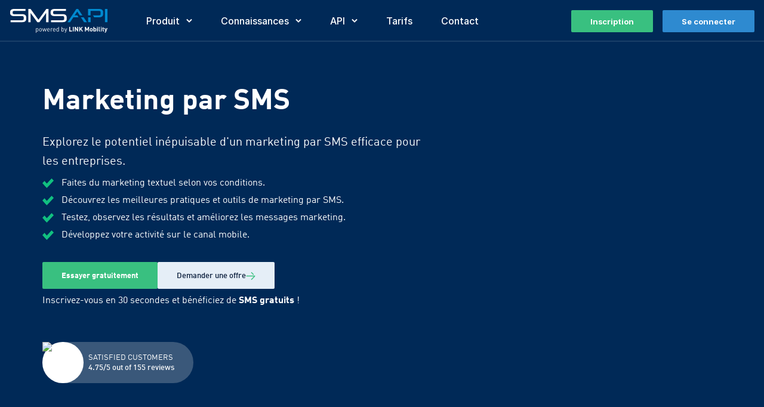

--- FILE ---
content_type: text/html; charset=utf-8
request_url: https://www.smsapi.com/fr/sms-marketing
body_size: 62407
content:
<!DOCTYPE html><html translate="no" lang="fr"><head><meta charSet="utf-8" data-next-head=""/><meta name="viewport" content="width=device-width" data-next-head=""/><meta name="google-site-verification" content="QU9YEUpAtPJfJcGkbQnj6kURneDd9Rp32_JfIkhYPxo" data-next-head=""/><meta name="yandex-verification" content="d9a9f4cdf2e27069" data-next-head=""/><meta name="msvalidate.01" content="ED520531A93BE204B9E31B3DC33A269D" data-next-head=""/><link rel="preconnect" href="https://sentry.smsapi.com" data-next-head=""/><title data-next-head="">SMS Marketing – Livre ABC</title><meta name="robots" content="index,follow" data-next-head=""/><meta name="description" content="Découvrez les principaux éléments du SMS marketing et quelques idées pour les appliquer dans votre entreprise." data-next-head=""/><link rel="alternate" hrefLang="de" href="https://www.smsapi.com/de/sms-marketing" data-next-head=""/><link rel="alternate" hrefLang="el" href="https://www.smsapi.com/el/sms-marketing" data-next-head=""/><link rel="alternate" hrefLang="en" href="https://www.smsapi.com/en/sms-marketing" data-next-head=""/><link rel="alternate" hrefLang="es" href="https://www.smsapi.com/es/sms-marketing" data-next-head=""/><link rel="alternate" hrefLang="fr" href="https://www.smsapi.com/fr/sms-marketing" data-next-head=""/><link rel="alternate" hrefLang="it" href="https://www.smsapi.com/it/sms-marketing" data-next-head=""/><meta name="twitter:card" content="summary_large_image" data-next-head=""/><meta name="twitter:site" content="@SMSAPI" data-next-head=""/><meta name="twitter:creator" content="@SMSAPI" data-next-head=""/><meta property="og:title" content="SMS Marketing – Livre ABC" data-next-head=""/><meta property="og:description" content="Découvrez les principaux éléments du SMS marketing et quelques idées pour les appliquer dans votre entreprise." data-next-head=""/><meta property="og:url" content="https://www.smsapi.com/fr/sms-marketing" data-next-head=""/><meta property="og:type" content="website" data-next-head=""/><meta property="og:image" content="https://www.smsapi.com/static/images/smsapi.png" data-next-head=""/><meta property="og:site_name" content="SMSAPI" data-next-head=""/><link rel="canonical" href="https://www.smsapi.com/fr/sms-marketing" data-next-head=""/><meta name="theme-color" content="#002957" data-next-head=""/><meta name="author" content="SMSAPI" data-next-head=""/><script type="application/ld+json" data-next-head="">{"@context":"https://schema.org","@type":"Organization","name":"SMSAPI","image":"https://www.smsapi.com/public/images/smsapi.png","url":"https://www.smsapi.com","logo":"https://www.smsapi.com/public/images/logo.png","sameAs":["https://www.facebook.com/SMSAPI","https://x.com/SMSAPI","https://www.linkedin.com/company/smsapi","https://github.com/smsapi","https://www.youtube.com/user/SMSAPI?sub_confirmation=1"],"contactPoints":[{"@type":"ContactPoint","telephone":"+44 20 8157 1955","contactType":"customer service"}],"address":{"@type":"PostalAddress","streetAddress":"Toszecka 101","addressLocality":"Gliwice PL","addressRegion":"Gliwice PL","postalCode":"44-117","addressCountry":"PL"},"telephone":"+442081571955"}</script><script type="application/ld+json" data-next-head="">{"@context":"https://schema.org","@type":"Product","aggregateRating":{"@type":"AggregateRating","ratingCount":"155","ratingValue":"4.75"},"name":"SMSAPI"}</script><link rel="preload" as="image" imageSrcSet="https://cdn.smsapi.com/_next/image?url=/_next/static/media/elementarz-marketingu-sms.95c82957.png&amp;w=415&amp;q=75 415w, https://cdn.smsapi.com/_next/image?url=/_next/static/media/elementarz-marketingu-sms.95c82957.png&amp;w=640&amp;q=75 640w, https://cdn.smsapi.com/_next/image?url=/_next/static/media/elementarz-marketingu-sms.95c82957.png&amp;w=750&amp;q=75 750w, https://cdn.smsapi.com/_next/image?url=/_next/static/media/elementarz-marketingu-sms.95c82957.png&amp;w=828&amp;q=75 828w, https://cdn.smsapi.com/_next/image?url=/_next/static/media/elementarz-marketingu-sms.95c82957.png&amp;w=1080&amp;q=75 1080w, https://cdn.smsapi.com/_next/image?url=/_next/static/media/elementarz-marketingu-sms.95c82957.png&amp;w=1200&amp;q=75 1200w, https://cdn.smsapi.com/_next/image?url=/_next/static/media/elementarz-marketingu-sms.95c82957.png&amp;w=1920&amp;q=75 1920w, https://cdn.smsapi.com/_next/image?url=/_next/static/media/elementarz-marketingu-sms.95c82957.png&amp;w=2048&amp;q=75 2048w, https://cdn.smsapi.com/_next/image?url=/_next/static/media/elementarz-marketingu-sms.95c82957.png&amp;w=3840&amp;q=75 3840w" imageSizes="100vw" data-next-head=""/><link rel="preconnect" href="https://cdn.smsapi.com"/><link rel="preload" href="https://cdn.smsapi.com/static/fonts/subsets/DINWebPro-Regular.fr.woff2" as="font" crossorigin="" type="font/woff2"/><link rel="preload" href="https://cdn.smsapi.com/static/fonts/subsets/DINWebPro-Medium.fr.woff2" as="font" crossorigin="" type="font/woff2"/><link rel="preload" href="https://cdn.smsapi.com/static/fonts/subsets/DINWebPro-Bold.fr.woff2" as="font" crossorigin="" type="font/woff2"/><link rel="preload" href="https://cdn.smsapi.com/static/fonts/subsets/Inter-Regular.fr.woff2" as="font" crossorigin="" type="font/woff2"/><link rel="preload" href="https://cdn.smsapi.com/static/fonts/subsets/Inter-Medium.fr.woff2" as="font" crossorigin="" type="font/woff2"/><link rel="preload" href="https://cdn.smsapi.com/static/fonts/subsets/Inter-Bold.fr.woff2" as="font" crossorigin="" type="font/woff2"/><style>@font-face {        font-family: 'DINWebPro-fallback';        src: local(Arial);        size-adjust: 105%;        ascent-override: 95%;        descent-override: 25%;        line-gap-override: 0%;      }       @font-face {         font-family: 'DINWebPro';         font-style: normal;         font-weight: 400;         font-display: swap;         src: url('https://cdn.smsapi.com/static/fonts/subsets/DINWebPro-Regular.fr.woff2') format('woff2');       }       @font-face {         font-family: 'DINWebPro';         font-style: normal;         font-weight: 500;         font-display: swap;         src: url('https://cdn.smsapi.com/static/fonts/subsets/DINWebPro-Medium.fr.woff2') format('woff2');       }       @font-face {         font-family: 'DINWebPro';         font-style: normal;         font-weight: 700;         font-display: swap;         src: url('https://cdn.smsapi.com/static/fonts/subsets/DINWebPro-Bold.fr.woff2') format('woff2');       }       @font-face {                 font-family: 'Inter';                font-style: normal;                font-weight: 400;                font-display: swap;                src: url('https://cdn.smsapi.com/static/fonts/subsets/Inter-Regular.fr.woff2') format('woff2');              }               @font-face {                 font-family: 'Inter';                font-style: normal;                font-weight: 500;                font-display: swap;                 src: url('https://cdn.smsapi.com/static/fonts/subsets/Inter-Medium.fr.woff2') format('woff2');              }               @font-face {                 font-family: 'Inter';                font-style: normal;                font-weight: 700;                font-display: swap;                 src: url('https://cdn.smsapi.com/static/fonts/subsets/Inter-Bold.fr.woff2') format('woff2');              }              @font-feature-values Inter {                @character-variant {                    cv01: 1; cv02: 2; cv03: 3; cv04: 4; cv05: 5; cv06: 6; cv07: 7; cv08: 8;                    cv09: 9; cv10: 10; cv11: 11; cv12: 12; cv13: 13;                    alt-1:            1; /* Alternate one */                    alt-3:            9; /* Flat-top three */                    open-4:           2; /* Open four */                    open-6:           3; /* Open six */                    open-9:           4; /* Open nine */                    lc-l-with-tail:   5; /* Lower-case L with tail */                    simplified-u:     6; /* Simplified u */                    alt-double-s:     7; /* Alternate German double s */                    uc-i-with-serif:  8; /* Upper-case i with serif */                    uc-g-with-spur:  10; /* Capital G with spur */                    single-story-a:  11; /* Single-story a */                    compact-lc-f:    12; /* Compact f */                    compact-lc-t:    13; /* Compact t */                }                @styleset {                    ss01: 1; ss02: 2; ss03: 3; ss04: 4; ss05: 5; ss06: 6; ss07: 7; ss08: 8;                    open-digits: 1;                /* Open digits */                    disambiguation: 2;             /* Disambiguation (with zero) */                    disambiguation-except-zero: 4; /* Disambiguation (no zero) */                    round-quotes-and-commas: 3;    /* Round quotes &amp; commas */                    square-punctuation: 7;         /* Square punctuation */                    square-quotes: 8;              /* Square quotes */                    circled-characters: 5;         /* Circled characters */                    squared-characters: 6;         /* Squared characters */                }              }      html {        font-family: 'DINWebPro', 'DINWebPro-fallback', Arial, sans-serif;      }</style><link rel="apple-touch-icon" sizes="180x180" href="/static/images/favicons/apple-touch-icon.png"/><link rel="icon" type="image/png" sizes="32x32" href="/static/images/favicons/favicon-32x32.png"/><link rel="icon" type="image/png" sizes="16x16" href="/static/images/favicons/favicon-16x16.png"/><meta name="msapplication=TileColor" content="#002957"/><meta name="theme-color" content="#002957"/><link rel="preload" href="https://cdn.smsapi.com/_next/static/css/cbb85f46e354577a.css" as="style"/><link rel="stylesheet" href="https://cdn.smsapi.com/_next/static/css/cbb85f46e354577a.css" data-n-g=""/><link rel="preload" href="https://cdn.smsapi.com/_next/static/css/2a237bb652f3e0d3.css" as="style"/><link rel="stylesheet" href="https://cdn.smsapi.com/_next/static/css/2a237bb652f3e0d3.css" data-n-p=""/><link rel="preload" href="https://cdn.smsapi.com/_next/static/css/58342ae59eeb4a00.css" as="style"/><link rel="stylesheet" href="https://cdn.smsapi.com/_next/static/css/58342ae59eeb4a00.css"/><link rel="preload" href="https://cdn.smsapi.com/_next/static/css/cad9f65ba55bda18.css" as="style"/><link rel="stylesheet" href="https://cdn.smsapi.com/_next/static/css/cad9f65ba55bda18.css"/><link rel="preload" href="https://cdn.smsapi.com/_next/static/css/952bc38eb9dfdf1b.css" as="style"/><link rel="stylesheet" href="https://cdn.smsapi.com/_next/static/css/952bc38eb9dfdf1b.css"/><noscript data-n-css=""></noscript><script defer="" nomodule="" src="https://cdn.smsapi.com/_next/static/chunks/polyfills-42372ed130431b0a.js"></script><script defer="" src="https://cdn.smsapi.com/_next/static/chunks/46195.6c89d40f145ad811.js"></script><script defer="" src="https://cdn.smsapi.com/_next/static/chunks/31374.2309a1545b1ceb04.js"></script><script defer="" src="https://cdn.smsapi.com/_next/static/chunks/13944.d5d3a65a34e38ed2.js"></script><script defer="" src="https://cdn.smsapi.com/_next/static/chunks/45214.7b59d59836192dc8.js"></script><script defer="" src="https://cdn.smsapi.com/_next/static/chunks/37555.e73d18420b1fa9b6.js"></script><script defer="" src="https://cdn.smsapi.com/_next/static/chunks/94843.573c25a8d04d69f3.js"></script><script defer="" src="https://cdn.smsapi.com/_next/static/chunks/40477.185e6fe90579b6f0.js"></script><script defer="" src="https://cdn.smsapi.com/_next/static/chunks/8776cac6-0811bc7fa621bd5a.js"></script><script defer="" src="https://cdn.smsapi.com/_next/static/chunks/60007-a937fd778a7af20d.js"></script><script defer="" src="https://cdn.smsapi.com/_next/static/chunks/83754.a9799b747803dbdd.js"></script><script src="https://cdn.smsapi.com/_next/static/chunks/webpack-5941f596d676bd26.js" defer=""></script><script src="https://cdn.smsapi.com/_next/static/chunks/framework-07b4bb3e6ee3aff7.js" defer=""></script><script src="https://cdn.smsapi.com/_next/static/chunks/main-174e625795b15841.js" defer=""></script><script src="https://cdn.smsapi.com/_next/static/chunks/pages/_app-278ece3b57377539.js" defer=""></script><script src="https://cdn.smsapi.com/_next/static/chunks/98bef5de-0232c89b38cce7ec.js" defer=""></script><script src="https://cdn.smsapi.com/_next/static/chunks/57865-daf91b9035155e82.js" defer=""></script><script src="https://cdn.smsapi.com/_next/static/chunks/42619-8ce32841f02eb9aa.js" defer=""></script><script src="https://cdn.smsapi.com/_next/static/chunks/27659-8c58453106218a8b.js" defer=""></script><script src="https://cdn.smsapi.com/_next/static/chunks/45821-abf5498e66995ba6.js" defer=""></script><script src="https://cdn.smsapi.com/_next/static/chunks/79843-b834cbaaedf5948d.js" defer=""></script><script src="https://cdn.smsapi.com/_next/static/chunks/64078-cfe5c4c76bf4395f.js" defer=""></script><script src="https://cdn.smsapi.com/_next/static/chunks/94289-1f89380c202326ed.js" defer=""></script><script src="https://cdn.smsapi.com/_next/static/chunks/16471-01aa723d0e998c34.js" defer=""></script><script src="https://cdn.smsapi.com/_next/static/chunks/pages/sms-marketing-page-1a4d26eac211214f.js" defer=""></script><script src="https://cdn.smsapi.com/_next/static/SRK0zmcuK11ywG-bgnMZS/_buildManifest.js" defer=""></script><script src="https://cdn.smsapi.com/_next/static/SRK0zmcuK11ywG-bgnMZS/_ssgManifest.js" defer=""></script></head><body><div id="__next"><div class="T"><div class="V" style="transform:translateX(-100%)"></div></div><div id="overflow-fix"><!--$--><!--/$--><!--$--><!--/$--><!--$--><div class="Cm"><nav style="--navbarLogoWidth:165px" class="Fm"><div class="KF"><a class="LF" href="https://www.smsapi.com/fr"><img loading="eager" src="https://cdn.smsapi.com/_next/static/media/logo.bf73a265.svg" alt="SMSAPI logo" width="165" height="40"/></a></div><div class="MF"><ul class="NF"><li class="wO nO" data-e2e-selector="navigation-bar-item"><span class="oO">Produit<img src="https://cdn.smsapi.com/_next/static/media/arrow-nav-icon.4cf00103.svg" class="vO" alt="Produit" height="10" width="10"/></span></li><li class="wO nO" data-e2e-selector="navigation-bar-item"><span class="oO">Connaissances<img src="https://cdn.smsapi.com/_next/static/media/arrow-nav-icon.4cf00103.svg" class="vO" alt="Connaissances" height="10" width="10"/></span></li><li class="wO nO" data-e2e-selector="navigation-bar-item"><span class="oO">API<img src="https://cdn.smsapi.com/_next/static/media/arrow-nav-icon.4cf00103.svg" class="vO" alt="API" height="10" width="10"/></span></li><li class="nO" data-e2e-selector="navigation-bar-item"><a as="a" href="https://www.smsapi.com/fr/tarif-sms" class="oO">Tarifs</a></li><li class="nO" data-e2e-selector="navigation-bar-item"><a as="a" href="https://www.smsapi.com/fr/contact" class="oO">Contact</a></li></ul></div><div class="SF Hm"><a class="mg rg" href="https://www.smsapi.com/fr/signup" rel=""><div class="ng"><span>Inscription</span></div></a><a class="mg qg" href="https://ssl.smsapi.com" rel=""><div class="ng"><span>Se connecter</span></div></a></div><div class="yF"><div class="NH" data-e2e-selector="hamburger-toggle" data-testid="hamburger-toggle"><div class="OH"></div><div class="OH"></div><div class="OH"></div></div><ul class="LM"><div class="OM"><div class="SF"><a class="mg rg" href="https://www.smsapi.com/fr/signup" rel=""><div class="ng"><span>Inscription</span></div></a><a class="mg qg" href="https://ssl.smsapi.com" rel=""><div class="ng"><span>Se connecter</span></div></a></div></div><ul class="NM"><li class="EO" data-e2e-selector="hamburger-item"><div class="IO">Produit</div></li><li class="EO" data-e2e-selector="hamburger-item"><div class="IO">Connaissances</div></li><li class="EO" data-e2e-selector="hamburger-item"><div class="IO">API</div></li><li class="kO" data-e2e-selector="hamburger-item"><a class="lO" href="https://www.smsapi.com/fr/tarif-sms">Tarifs</a></li><li class="kO" data-e2e-selector="hamburger-item"><a class="lO" href="https://www.smsapi.com/fr/contact">Contact</a></li></ul></ul></div></nav></div><!--/$--><section class="ab bb fb"><div class="vb"><img alt="" decoding="async" data-nimg="fill" style="position:absolute;height:100%;width:100%;left:0;top:0;right:0;bottom:0;object-fit:cover;object-position:top;color:transparent" sizes="100vw" srcSet="https://cdn.smsapi.com/_next/image?url=/_next/static/media/elementarz-marketingu-sms.95c82957.png&amp;w=415&amp;q=75 415w, https://cdn.smsapi.com/_next/image?url=/_next/static/media/elementarz-marketingu-sms.95c82957.png&amp;w=640&amp;q=75 640w, https://cdn.smsapi.com/_next/image?url=/_next/static/media/elementarz-marketingu-sms.95c82957.png&amp;w=750&amp;q=75 750w, https://cdn.smsapi.com/_next/image?url=/_next/static/media/elementarz-marketingu-sms.95c82957.png&amp;w=828&amp;q=75 828w, https://cdn.smsapi.com/_next/image?url=/_next/static/media/elementarz-marketingu-sms.95c82957.png&amp;w=1080&amp;q=75 1080w, https://cdn.smsapi.com/_next/image?url=/_next/static/media/elementarz-marketingu-sms.95c82957.png&amp;w=1200&amp;q=75 1200w, https://cdn.smsapi.com/_next/image?url=/_next/static/media/elementarz-marketingu-sms.95c82957.png&amp;w=1920&amp;q=75 1920w, https://cdn.smsapi.com/_next/image?url=/_next/static/media/elementarz-marketingu-sms.95c82957.png&amp;w=2048&amp;q=75 2048w, https://cdn.smsapi.com/_next/image?url=/_next/static/media/elementarz-marketingu-sms.95c82957.png&amp;w=3840&amp;q=75 3840w" src="https://cdn.smsapi.com/_next/image?url=/_next/static/media/elementarz-marketingu-sms.95c82957.png&amp;w=3840&amp;q=75"/></div><div class="sb ub"><div class="fg"><h1 class="gd">Marketing par SMS</h1><div class="eg"><p class="hd dg">Explorez le potentiel inépuisable d'un marketing par SMS efficace pour les entreprises.</p><ul class="gg"><li class="hg">Faites du marketing textuel selon vos conditions.</li><li class="hg">Découvrez les meilleures pratiques et outils de marketing par SMS.</li><li class="hg">Testez, observez les résultats et améliorez les messages marketing.</li><li class="hg">Développez votre activité sur le canal mobile.</li></ul></div><div class="jg"><div class="kg"><a class="mg rg" href="https://www.smsapi.com/fr/signup" rel=""><div class="ng"><span>Essayer gratuitement</span></div></a><a class="mg sg" href="https://www.smsapi.com/fr/offre-individuelle" rel=""><div class="ng og"><svg viewBox="0 0 12 10" class="svg-inline--fa"><svg width="12" height="10" viewBox="0 0 12 10" fill="none" xmlns="http://www.w3.org/2000/svg"><path fill-rule="evenodd" clip-rule="evenodd" d="M6.66829 0.162658C6.45593 0.379657 6.45593 0.730251 6.66975 0.945773L9.09665 3.39845L9.15268 3.448C9.36701 3.61309 9.6729 3.59589 9.86756 3.39698C9.97375 3.28848 10.0268 3.1475 10.0268 3.00653C10.0268 2.86407 9.97375 2.72236 9.86611 2.61386L7.43993 0.161182L7.38388 0.111806C7.16946 -0.0527212 6.86296 -0.0355811 6.66829 0.162658ZM0.477064 4.45064C0.208215 4.48481 0 4.71782 0 4.99989C0 5.30546 0.244364 5.55346 0.545455 5.55346H10.1338L6.66982 9.05423L6.62082 9.11077C6.45747 9.32725 6.4737 9.63843 6.66836 9.83734C6.88073 10.0536 7.22618 10.0543 7.43927 9.83882L11.8393 5.39182L11.8878 5.33613C11.9616 5.23874 12 5.11983 12 4.99989C12 4.92829 11.9862 4.8567 11.9585 4.78879C11.8742 4.58139 11.6756 4.44632 11.4545 4.44632H0.545455L0.477064 4.45064Z" fill="#39C080"></path></svg></svg><span>Demander une offre</span></div></a></div><p class="hd nd">Inscrivez-vous en 30 secondes et bénéficiez de <strong>SMS gratuits</strong> !</p></div><div class="ig"><a class="rJ" href="https://www.ekomi.co.uk/review-smsapi-com-en.html" rel="noopener nofollow" target="_blank"><div class="tJ"><img alt="satisfied customers logo" loading="lazy" width="540" height="540" decoding="async" data-nimg="1" style="color:transparent;height:69px;width:69px;object-fit:contain;object-position:center" sizes="69px" srcSet="https://cdn.smsapi.com/_next/image?url=/_next/static/media/zaufane_pl.74f97bba.png&amp;w=16&amp;q=75 16w, https://cdn.smsapi.com/_next/image?url=/_next/static/media/zaufane_pl.74f97bba.png&amp;w=32&amp;q=75 32w, https://cdn.smsapi.com/_next/image?url=/_next/static/media/zaufane_pl.74f97bba.png&amp;w=48&amp;q=75 48w, https://cdn.smsapi.com/_next/image?url=/_next/static/media/zaufane_pl.74f97bba.png&amp;w=64&amp;q=75 64w, https://cdn.smsapi.com/_next/image?url=/_next/static/media/zaufane_pl.74f97bba.png&amp;w=96&amp;q=75 96w, https://cdn.smsapi.com/_next/image?url=/_next/static/media/zaufane_pl.74f97bba.png&amp;w=128&amp;q=75 128w, https://cdn.smsapi.com/_next/image?url=/_next/static/media/zaufane_pl.74f97bba.png&amp;w=256&amp;q=75 256w, https://cdn.smsapi.com/_next/image?url=/_next/static/media/zaufane_pl.74f97bba.png&amp;w=384&amp;q=75 384w, https://cdn.smsapi.com/_next/image?url=/_next/static/media/zaufane_pl.74f97bba.png&amp;w=415&amp;q=75 415w, https://cdn.smsapi.com/_next/image?url=/_next/static/media/zaufane_pl.74f97bba.png&amp;w=640&amp;q=75 640w, https://cdn.smsapi.com/_next/image?url=/_next/static/media/zaufane_pl.74f97bba.png&amp;w=750&amp;q=75 750w, https://cdn.smsapi.com/_next/image?url=/_next/static/media/zaufane_pl.74f97bba.png&amp;w=828&amp;q=75 828w, https://cdn.smsapi.com/_next/image?url=/_next/static/media/zaufane_pl.74f97bba.png&amp;w=1080&amp;q=75 1080w, https://cdn.smsapi.com/_next/image?url=/_next/static/media/zaufane_pl.74f97bba.png&amp;w=1200&amp;q=75 1200w, https://cdn.smsapi.com/_next/image?url=/_next/static/media/zaufane_pl.74f97bba.png&amp;w=1920&amp;q=75 1920w, https://cdn.smsapi.com/_next/image?url=/_next/static/media/zaufane_pl.74f97bba.png&amp;w=2048&amp;q=75 2048w, https://cdn.smsapi.com/_next/image?url=/_next/static/media/zaufane_pl.74f97bba.png&amp;w=3840&amp;q=75 3840w" src="https://cdn.smsapi.com/_next/image?url=/_next/static/media/zaufane_pl.74f97bba.png&amp;w=3840&amp;q=75"/></div><div class="uJ"><div class="vJ">SATISFIED CUSTOMERS</div><div class="wJ">4.75/5 out of 155 reviews</div></div></a></div></div></div></section><section class="ab cb"><div class="sb"><div class="Kg"><div class="gh" style="gap:24px;align-items:center"><header class="nb ob rb"><h1 class="pd qd">Définition du marketing par SMS</h1></header><main style="--columnCountSectionMain:1" class="Jl Kl"><p class="hd">Les SMS marketing sont des messages textuels contenant des publicités, des promotions et d'autres formes d'encouragement à profiter d'offres spéciales. L'efficacité des campagnes de marketing par SMS, y compris des textes marketing, est directement liée à la qualité de la base de données et au respect de la vie privée des destinataires. N'oubliez pas que tous les destinataires doivent consentir au traitement des données à des fins de marketing (consultez le modèle de consentement GDPR <a href="https://www.smsapi.com/blog/gdpr-in-sms-marketing/"></a> pour le marketing par SMS).</p><p class="hd">Le marketing par SMS consiste à envoyer des messages de masse et des messages promotionnels sur mesure à un groupe de destinataires sélectionnés. Lisez la suite pour savoir comment mettre en place un marketing par SMS efficace.</p><h2 class="sd">Marketing par SMS - avantages pour votre entreprise</h2><ul class="um ym Bm"><li>Grâce aux services de marketing par SMS, davantage d'achats sont effectués sur le canal mobile.</li><li>Les SMS de masse se traduisent par une augmentation du trafic vers le magasin, le site web (pages d'atterrissage) ou l'application de l'entreprise.</li><li>Le marketing par SMS améliore le ratio de la valeur à vie (LTV) des clients.</li><li>L'automatisation du marketing devient plus facile grâce aux intégrations avec les systèmes de commerce électronique, d'automatisation du marketing, de CRM, de CDP ou d'ERP.</li><li>L'utilisation d'un logiciel de marketing par SMS permet de rationaliser davantage les efforts de marketing en permettant une communication personnalisée et en fournissant des informations précieuses sur les comportements des clients.</li><li>La diffusion régulière de messages contribue à la fidélisation et à l'engagement du client potentiel.</li><li>La plateforme de marketing par SMS permet également de réaliser rapidement des enquêtes de satisfaction et des NPS.</li></ul></main></div></div></div></section><section class="ab db"><div class="sb"><main class="Jl"><ul class="uy"><li class="vy wy"><h1 class="zy">Cinq occasions de développer votre base de contacts</h1></li><li class="vy"><h2 class="yy">1. Achats en ligne</h2><p class="xy">Le commerce électronique est déjà un commerce mobile. Tirez parti des données clients issues des systèmes d'automatisation du marketing et de CDP pour élaborer des stratégies de marketing globales qui intègrent les SMS à d'autres tactiques de marketing. Un achat réussi dans une boutique en ligne est le moment idéal pour inviter les clients à s'abonner à des messages textuels contenant des offres exclusives.</p></li><li class="vy"><h2 class="yy">2. Achats</h2><p class="xy">Nous faisons nos achats avec un smartphone à la main, en comparant les prix et en recherchant les bonnes affaires. Atteignez directement les téléphones portables de vos clients avec vos offres - installez une tablette avec un formulaire à la caisse et encouragez-les à s'inscrire au marketing par SMS dans les magasins ou les établissements de services.</p></li><li class="vy"><h2 class="yy">3. Clubs de fidélité</h2><p class="xy">Lancez un nouveau canal de communication avec les clients les plus fidèles de votre marque. Les services SMS permettent de promouvoir des produits et de diffuser des contenus adaptés aux besoins et aux habitudes du public restreint des programmes de fidélisation de la clientèle.</p></li><li class="vy"><h2 class="yy">4. Médias sociaux, affichage et médias traditionnels</h2><p class="xy">Les médias sociaux, la presse, la radio, la télévision ou la publicité grand format sont-ils de bonnes sources de nouveaux clients ? Les campagnes créatives, la RSE et les concours axés sur l'interaction et l'engagement sont vos outils pour les obtenir.</p></li><li class="vy"><h2 class="yy">5. Salons professionnels, conférences, événements de masse</h2><p class="xy">Attirez l'attention sur votre marque lors d'événements de masse et recueillez les contacts de clients potentiels et de partenaires commerciaux au lieu d'utiliser des cartes de visite. La mise en œuvre de campagnes ciblées de marketing par SMS peut améliorer de manière significative l'engagement et le retour sur investissement. Ajoutez des messages textuels courts au mélange de communication avant, pendant et après l'événement.</p></li></ul></main></div></section><section class="ab cb"><div class="sb"><div class="Kg"><div class="gh" style="gap:24px;align-items:center"><header class="nb ob rb"><h1 class="pd qd">Passerelle de messagerie textuelle pour les entreprises</h1></header><main style="--columnCountSectionMain:1" class="Jl Kl"><div class="qy"><p class="hd nd">Une passerelle de messagerie professionnelle, c&#x27;est plus que du marketing textuel, des MMS et des VMS ! Voyez ce que vous pouvez gagner en vous enregistrant auprès de SMSAPI.</p><div class="ry"><li><div class="sy"><img alt="Send text message marketing anywhere in the world" loading="lazy" decoding="async" data-nimg="fill" style="position:absolute;height:100%;width:100%;left:0;top:0;right:0;bottom:0;object-fit:contain;object-position:left;color:transparent" sizes="200px" srcSet="https://cdn.smsapi.com/_next/image?url=/static/images/sms-marketing/marketing.svg&amp;w=16&amp;q=75 16w, https://cdn.smsapi.com/_next/image?url=/static/images/sms-marketing/marketing.svg&amp;w=32&amp;q=75 32w, https://cdn.smsapi.com/_next/image?url=/static/images/sms-marketing/marketing.svg&amp;w=48&amp;q=75 48w, https://cdn.smsapi.com/_next/image?url=/static/images/sms-marketing/marketing.svg&amp;w=64&amp;q=75 64w, https://cdn.smsapi.com/_next/image?url=/static/images/sms-marketing/marketing.svg&amp;w=96&amp;q=75 96w, https://cdn.smsapi.com/_next/image?url=/static/images/sms-marketing/marketing.svg&amp;w=128&amp;q=75 128w, https://cdn.smsapi.com/_next/image?url=/static/images/sms-marketing/marketing.svg&amp;w=256&amp;q=75 256w, https://cdn.smsapi.com/_next/image?url=/static/images/sms-marketing/marketing.svg&amp;w=384&amp;q=75 384w, https://cdn.smsapi.com/_next/image?url=/static/images/sms-marketing/marketing.svg&amp;w=415&amp;q=75 415w, https://cdn.smsapi.com/_next/image?url=/static/images/sms-marketing/marketing.svg&amp;w=640&amp;q=75 640w, https://cdn.smsapi.com/_next/image?url=/static/images/sms-marketing/marketing.svg&amp;w=750&amp;q=75 750w, https://cdn.smsapi.com/_next/image?url=/static/images/sms-marketing/marketing.svg&amp;w=828&amp;q=75 828w, https://cdn.smsapi.com/_next/image?url=/static/images/sms-marketing/marketing.svg&amp;w=1080&amp;q=75 1080w, https://cdn.smsapi.com/_next/image?url=/static/images/sms-marketing/marketing.svg&amp;w=1200&amp;q=75 1200w, https://cdn.smsapi.com/_next/image?url=/static/images/sms-marketing/marketing.svg&amp;w=1920&amp;q=75 1920w, https://cdn.smsapi.com/_next/image?url=/static/images/sms-marketing/marketing.svg&amp;w=2048&amp;q=75 2048w, https://cdn.smsapi.com/_next/image?url=/static/images/sms-marketing/marketing.svg&amp;w=3840&amp;q=75 3840w" src="https://cdn.smsapi.com/_next/image?url=/static/images/sms-marketing/marketing.svg&amp;w=3840&amp;q=75"/></div><h2 class="ty">Envoyer des messages de marketing par SMS partout dans le monde</h2><p class="hd">La messagerie textuelle est la norme de référence, car tous les téléphones et smartphones peuvent recevoir et envoyer des messages. De nouveaux abonnés du monde entier sont à la portée de vos campagnes. Il vous suffit de leur demander leur numéro de téléphone, de consentir au marketing par SMS, de connaître leurs préférences d'achat et de les convaincre d'acheter.</p></li><li><div class="sy"><img alt="Automate SMS notifications, payment reminders and 2FA codes" loading="lazy" decoding="async" data-nimg="fill" style="position:absolute;height:100%;width:100%;left:0;top:0;right:0;bottom:0;object-fit:contain;object-position:left;color:transparent" sizes="200px" srcSet="https://cdn.smsapi.com/_next/image?url=/static/images/sms-marketing/powiadomienia.svg&amp;w=16&amp;q=75 16w, https://cdn.smsapi.com/_next/image?url=/static/images/sms-marketing/powiadomienia.svg&amp;w=32&amp;q=75 32w, https://cdn.smsapi.com/_next/image?url=/static/images/sms-marketing/powiadomienia.svg&amp;w=48&amp;q=75 48w, https://cdn.smsapi.com/_next/image?url=/static/images/sms-marketing/powiadomienia.svg&amp;w=64&amp;q=75 64w, https://cdn.smsapi.com/_next/image?url=/static/images/sms-marketing/powiadomienia.svg&amp;w=96&amp;q=75 96w, https://cdn.smsapi.com/_next/image?url=/static/images/sms-marketing/powiadomienia.svg&amp;w=128&amp;q=75 128w, https://cdn.smsapi.com/_next/image?url=/static/images/sms-marketing/powiadomienia.svg&amp;w=256&amp;q=75 256w, https://cdn.smsapi.com/_next/image?url=/static/images/sms-marketing/powiadomienia.svg&amp;w=384&amp;q=75 384w, https://cdn.smsapi.com/_next/image?url=/static/images/sms-marketing/powiadomienia.svg&amp;w=415&amp;q=75 415w, https://cdn.smsapi.com/_next/image?url=/static/images/sms-marketing/powiadomienia.svg&amp;w=640&amp;q=75 640w, https://cdn.smsapi.com/_next/image?url=/static/images/sms-marketing/powiadomienia.svg&amp;w=750&amp;q=75 750w, https://cdn.smsapi.com/_next/image?url=/static/images/sms-marketing/powiadomienia.svg&amp;w=828&amp;q=75 828w, https://cdn.smsapi.com/_next/image?url=/static/images/sms-marketing/powiadomienia.svg&amp;w=1080&amp;q=75 1080w, https://cdn.smsapi.com/_next/image?url=/static/images/sms-marketing/powiadomienia.svg&amp;w=1200&amp;q=75 1200w, https://cdn.smsapi.com/_next/image?url=/static/images/sms-marketing/powiadomienia.svg&amp;w=1920&amp;q=75 1920w, https://cdn.smsapi.com/_next/image?url=/static/images/sms-marketing/powiadomienia.svg&amp;w=2048&amp;q=75 2048w, https://cdn.smsapi.com/_next/image?url=/static/images/sms-marketing/powiadomienia.svg&amp;w=3840&amp;q=75 3840w" src="https://cdn.smsapi.com/_next/image?url=/static/images/sms-marketing/powiadomienia.svg&amp;w=3840&amp;q=75"/></div><h2 class="ty">Automatiser les notifications par SMS, les rappels de paiement et les codes 2FA</h2><p class="hd">Vos campagnes de marketing par SMS ne sont qu'une première étape. Après une vente réussie, il est temps de mettre en place un service client exemplaire - les notifications. Combinez votre service de marketing par SMS avec vos outils de commerce électronique et de gestion de la relation client et envoyez des messages textuels sur des questions importantes, des rappels de rendez-vous, des changements soudains, l'état des commandes, les livraisons et les réclamations.</p><p class="hd">Vous pourrez exécuter des notifications par SMS dans plus de 200 systèmes intégrés avec SMSAPI et en créant votre connexion avec l'API SMS. Nous fournissons également une solution clé en main qui améliore la sécurité des connexions. Découvrez SMS Authenticator, qui vous permettra d'activer le SMS en tant que composant d'autorisation pour transmettre des codes de vérification.</p></li><li><div class="sy"><img alt="Text message marketing is compliant with GDPR" loading="lazy" decoding="async" data-nimg="fill" style="position:absolute;height:100%;width:100%;left:0;top:0;right:0;bottom:0;object-fit:contain;object-position:left;color:transparent" sizes="200px" srcSet="https://cdn.smsapi.com/_next/image?url=/static/images/sms-marketing/autoryzacja.svg&amp;w=16&amp;q=75 16w, https://cdn.smsapi.com/_next/image?url=/static/images/sms-marketing/autoryzacja.svg&amp;w=32&amp;q=75 32w, https://cdn.smsapi.com/_next/image?url=/static/images/sms-marketing/autoryzacja.svg&amp;w=48&amp;q=75 48w, https://cdn.smsapi.com/_next/image?url=/static/images/sms-marketing/autoryzacja.svg&amp;w=64&amp;q=75 64w, https://cdn.smsapi.com/_next/image?url=/static/images/sms-marketing/autoryzacja.svg&amp;w=96&amp;q=75 96w, https://cdn.smsapi.com/_next/image?url=/static/images/sms-marketing/autoryzacja.svg&amp;w=128&amp;q=75 128w, https://cdn.smsapi.com/_next/image?url=/static/images/sms-marketing/autoryzacja.svg&amp;w=256&amp;q=75 256w, https://cdn.smsapi.com/_next/image?url=/static/images/sms-marketing/autoryzacja.svg&amp;w=384&amp;q=75 384w, https://cdn.smsapi.com/_next/image?url=/static/images/sms-marketing/autoryzacja.svg&amp;w=415&amp;q=75 415w, https://cdn.smsapi.com/_next/image?url=/static/images/sms-marketing/autoryzacja.svg&amp;w=640&amp;q=75 640w, https://cdn.smsapi.com/_next/image?url=/static/images/sms-marketing/autoryzacja.svg&amp;w=750&amp;q=75 750w, https://cdn.smsapi.com/_next/image?url=/static/images/sms-marketing/autoryzacja.svg&amp;w=828&amp;q=75 828w, https://cdn.smsapi.com/_next/image?url=/static/images/sms-marketing/autoryzacja.svg&amp;w=1080&amp;q=75 1080w, https://cdn.smsapi.com/_next/image?url=/static/images/sms-marketing/autoryzacja.svg&amp;w=1200&amp;q=75 1200w, https://cdn.smsapi.com/_next/image?url=/static/images/sms-marketing/autoryzacja.svg&amp;w=1920&amp;q=75 1920w, https://cdn.smsapi.com/_next/image?url=/static/images/sms-marketing/autoryzacja.svg&amp;w=2048&amp;q=75 2048w, https://cdn.smsapi.com/_next/image?url=/static/images/sms-marketing/autoryzacja.svg&amp;w=3840&amp;q=75 3840w" src="https://cdn.smsapi.com/_next/image?url=/static/images/sms-marketing/autoryzacja.svg&amp;w=3840&amp;q=75"/></div><h2 class="ty">Le marketing par SMS est conforme au GDPR</h2><p class="hd">Comme toute autre méthode de communication commerciale, la campagne de marketing par SMS comprend des offres et des promotions et relève des règles du règlement général sur la protection des données (RGPD). Avant d'envoyer des SMS à vos clients, assurez-vous donc d'avoir obtenu leur consentement au traitement des données à des fins de marketing. Le moyen le plus simple de le faire est d'obtenir un numéro de téléphone - ajoutez une case à cocher avec le consentement GDPR pour l'envoi de SMS marketing.</p></li></div></div></main></div></div></div></section><section class="ab cb hb"><div class="sb wb" style="--paddingBottomDefaultDesktop:0px"><div class="Kg"><div class="gh" style="gap:24px;align-items:center"><header class="nb ob rb"><h1 class="pd qd">Outils de marketing par SMS pour accroître l&#x27;engagement des clients</h1></header><main style="--columnCountSectionMain:1" class="Jl Kl"><p class="hd">Le contenu d'un message SMS se limite à 160 caractères, sans image, vidéo ou son. Toutefois, la pratique prouve que cela suffit pour créer des messages attrayants. Découvrez les outils à votre disposition pour votre campagne SMS.</p><ul class="um wm"><li class="gA"><div class="Kg Lg Xg Mg ph" style="column-gap:32px;grid-template-columns:6fr 13fr;--section-image-rwd-gap:4px"><div class="gh" style="gap:24px;align-items:center"><main style="--columnCountSectionMain:1" class="Jl Kl"><div class="hA"><h2 class="fA">Champ de l&#x27;expéditeur du message texte (marquage SMS)</h2><p class="hd"><b>Assurez la reconnaissance de la marque</b> - indiquez le nom de l'entreprise plutôt que le numéro. D'un seul coup, vous améliorerez votre campagne SMS et augmenterez l'engagement, le taux de conversion, le taux d'ouverture des SMS (taux d'ouverture) et le taux de clics sur les liens (CTR). De plus, le destinataire du message verra la marque dans la barre de notification. Cependant, vous ne pouvez pas répondre aux messages avec votre identifiant d'expéditeur. Le branding par SMS est gratuit.</p></div></main></div><div class="hh Zg iA" style="align-items:center"><img alt="Champ de l&#x27;expéditeur du message texte (marquage SMS)" loading="lazy" decoding="async" data-nimg="fill" style="position:absolute;height:100%;width:100%;left:0;top:0;right:0;bottom:0;object-fit:contain;color:transparent" sizes="(max-width: 768px) 100vw, 30vw}" srcSet="https://cdn.smsapi.com/_next/image?url=/static/images/sms-marketing/personalization/personalization8.fr.png&amp;w=128&amp;q=75 128w, https://cdn.smsapi.com/_next/image?url=/static/images/sms-marketing/personalization/personalization8.fr.png&amp;w=256&amp;q=75 256w, https://cdn.smsapi.com/_next/image?url=/static/images/sms-marketing/personalization/personalization8.fr.png&amp;w=384&amp;q=75 384w, https://cdn.smsapi.com/_next/image?url=/static/images/sms-marketing/personalization/personalization8.fr.png&amp;w=415&amp;q=75 415w, https://cdn.smsapi.com/_next/image?url=/static/images/sms-marketing/personalization/personalization8.fr.png&amp;w=640&amp;q=75 640w, https://cdn.smsapi.com/_next/image?url=/static/images/sms-marketing/personalization/personalization8.fr.png&amp;w=750&amp;q=75 750w, https://cdn.smsapi.com/_next/image?url=/static/images/sms-marketing/personalization/personalization8.fr.png&amp;w=828&amp;q=75 828w, https://cdn.smsapi.com/_next/image?url=/static/images/sms-marketing/personalization/personalization8.fr.png&amp;w=1080&amp;q=75 1080w, https://cdn.smsapi.com/_next/image?url=/static/images/sms-marketing/personalization/personalization8.fr.png&amp;w=1200&amp;q=75 1200w, https://cdn.smsapi.com/_next/image?url=/static/images/sms-marketing/personalization/personalization8.fr.png&amp;w=1920&amp;q=75 1920w, https://cdn.smsapi.com/_next/image?url=/static/images/sms-marketing/personalization/personalization8.fr.png&amp;w=2048&amp;q=75 2048w, https://cdn.smsapi.com/_next/image?url=/static/images/sms-marketing/personalization/personalization8.fr.png&amp;w=3840&amp;q=75 3840w" src="https://cdn.smsapi.com/_next/image?url=/static/images/sms-marketing/personalization/personalization8.fr.png&amp;w=3840&amp;q=75"/></div></div></li><li class="gA"><div class="Kg Lg Xg Ng ph" style="column-gap:32px;grid-template-columns:13fr 6fr;--section-image-rwd-gap:4px"><div class="gh" style="gap:24px;align-items:center"><main style="--columnCountSectionMain:1" class="Jl Kl"><div class="hA"><h2 class="fA">Recevoir des SMS en ligne</h2><p class="hd">La communication bidirectionnelle par SMS vous permet d'échanger des informations avec vos clients. Menez des activités de marketing créatives, des enquêtes NPS et de satisfaction. Traitez les commandes et les rendez-vous par SMS. Vos clients ne paieront pas de supplément pour l'envoi de messages.</p><p class="hd">Nous fournissons des numéros de réception de SMS en deux formats : 9 ou 4-5 chiffres. Utilisez un shortcode ou un numéro de SMS court pour élargir votre base d'audience et trouver de nouveaux clients sur les médias sociaux et les médias traditionnels, tels que les panneaux d'affichage, la presse, la radio ou la télévision.</p></div></main></div><div class="hh Zg iA" style="align-items:center"><img alt="Recevoir des SMS en ligne" loading="lazy" decoding="async" data-nimg="fill" style="position:absolute;height:100%;width:100%;left:0;top:0;right:0;bottom:0;object-fit:contain;color:transparent" sizes="(max-width: 768px) 100vw, 30vw}" srcSet="https://cdn.smsapi.com/_next/image?url=/static/images/sms-marketing/personalization/personalization4.fr.png&amp;w=128&amp;q=75 128w, https://cdn.smsapi.com/_next/image?url=/static/images/sms-marketing/personalization/personalization4.fr.png&amp;w=256&amp;q=75 256w, https://cdn.smsapi.com/_next/image?url=/static/images/sms-marketing/personalization/personalization4.fr.png&amp;w=384&amp;q=75 384w, https://cdn.smsapi.com/_next/image?url=/static/images/sms-marketing/personalization/personalization4.fr.png&amp;w=415&amp;q=75 415w, https://cdn.smsapi.com/_next/image?url=/static/images/sms-marketing/personalization/personalization4.fr.png&amp;w=640&amp;q=75 640w, https://cdn.smsapi.com/_next/image?url=/static/images/sms-marketing/personalization/personalization4.fr.png&amp;w=750&amp;q=75 750w, https://cdn.smsapi.com/_next/image?url=/static/images/sms-marketing/personalization/personalization4.fr.png&amp;w=828&amp;q=75 828w, https://cdn.smsapi.com/_next/image?url=/static/images/sms-marketing/personalization/personalization4.fr.png&amp;w=1080&amp;q=75 1080w, https://cdn.smsapi.com/_next/image?url=/static/images/sms-marketing/personalization/personalization4.fr.png&amp;w=1200&amp;q=75 1200w, https://cdn.smsapi.com/_next/image?url=/static/images/sms-marketing/personalization/personalization4.fr.png&amp;w=1920&amp;q=75 1920w, https://cdn.smsapi.com/_next/image?url=/static/images/sms-marketing/personalization/personalization4.fr.png&amp;w=2048&amp;q=75 2048w, https://cdn.smsapi.com/_next/image?url=/static/images/sms-marketing/personalization/personalization4.fr.png&amp;w=3840&amp;q=75 3840w" src="https://cdn.smsapi.com/_next/image?url=/static/images/sms-marketing/personalization/personalization4.fr.png&amp;w=3840&amp;q=75"/></div></div></li><li class="gA"><div class="Kg Lg Xg Mg ph" style="column-gap:32px;grid-template-columns:6fr 13fr;--section-image-rwd-gap:4px"><div class="gh" style="gap:24px;align-items:center"><main style="--columnCountSectionMain:1" class="Jl Kl"><div class="hA"><h2 class="fA">Messages personnalisés</h2><p class="hd">Améliorez le contenu de vos SMS grâce à des paramètres dynamiques - des variables que le logiciel de marketing par SMS remplace par les informations correspondantes. Ajoutez un nom, une catégorie de produits préférés ou une adresse et envoyez une campagne SMS personnalisée. La personnalisation du contenu est une excellente solution, c'est pourquoi la plupart des entreprises adaptent leurs messages au client potentiel.</p></div></main></div><div class="hh Zg iA" style="align-items:center"><img alt="Messages personnalisés" loading="lazy" decoding="async" data-nimg="fill" style="position:absolute;height:100%;width:100%;left:0;top:0;right:0;bottom:0;object-fit:contain;color:transparent" sizes="(max-width: 768px) 100vw, 30vw}" srcSet="https://cdn.smsapi.com/_next/image?url=/static/images/sms-marketing/personalization/personalization2.fr.png&amp;w=128&amp;q=75 128w, https://cdn.smsapi.com/_next/image?url=/static/images/sms-marketing/personalization/personalization2.fr.png&amp;w=256&amp;q=75 256w, https://cdn.smsapi.com/_next/image?url=/static/images/sms-marketing/personalization/personalization2.fr.png&amp;w=384&amp;q=75 384w, https://cdn.smsapi.com/_next/image?url=/static/images/sms-marketing/personalization/personalization2.fr.png&amp;w=415&amp;q=75 415w, https://cdn.smsapi.com/_next/image?url=/static/images/sms-marketing/personalization/personalization2.fr.png&amp;w=640&amp;q=75 640w, https://cdn.smsapi.com/_next/image?url=/static/images/sms-marketing/personalization/personalization2.fr.png&amp;w=750&amp;q=75 750w, https://cdn.smsapi.com/_next/image?url=/static/images/sms-marketing/personalization/personalization2.fr.png&amp;w=828&amp;q=75 828w, https://cdn.smsapi.com/_next/image?url=/static/images/sms-marketing/personalization/personalization2.fr.png&amp;w=1080&amp;q=75 1080w, https://cdn.smsapi.com/_next/image?url=/static/images/sms-marketing/personalization/personalization2.fr.png&amp;w=1200&amp;q=75 1200w, https://cdn.smsapi.com/_next/image?url=/static/images/sms-marketing/personalization/personalization2.fr.png&amp;w=1920&amp;q=75 1920w, https://cdn.smsapi.com/_next/image?url=/static/images/sms-marketing/personalization/personalization2.fr.png&amp;w=2048&amp;q=75 2048w, https://cdn.smsapi.com/_next/image?url=/static/images/sms-marketing/personalization/personalization2.fr.png&amp;w=3840&amp;q=75 3840w" src="https://cdn.smsapi.com/_next/image?url=/static/images/sms-marketing/personalization/personalization2.fr.png&amp;w=3840&amp;q=75"/></div></div></li><li class="gA"><div class="Kg Lg Xg Ng ph" style="column-gap:32px;grid-template-columns:13fr 6fr;--section-image-rwd-gap:4px"><div class="gh" style="gap:24px;align-items:center"><main style="--columnCountSectionMain:1" class="Jl Kl"><div class="hA"><h2 class="fA">Messages SMS en masse avec des liens courts</h2><p class="hd">Chaque téléphone reçoit et envoie des messages textuels même sans accès à l'internet. Les liens raccourcis vous aideront à guider vos clients potentiels vers votre site web. Le raccourcissement des liens permet d'économiser des caractères précieux, d'introduire des analyses de trafic et, surtout, de rediriger les destinataires vers une page de produit contenant l'offre spéciale.</p><p class="hd">La publicité par SMS affiche l'un des taux de clics les plus élevés - ne ratez pas cette occasion. N'oubliez pas de faire précéder le lien raccourci d'un appel à l'action (CTA) afin de susciter l'intérêt des clients.</p></div></main></div><div class="hh Zg iA" style="align-items:center"><img alt="Messages SMS en masse avec des liens courts" loading="lazy" decoding="async" data-nimg="fill" style="position:absolute;height:100%;width:100%;left:0;top:0;right:0;bottom:0;object-fit:contain;color:transparent" sizes="(max-width: 768px) 100vw, 30vw}" srcSet="https://cdn.smsapi.com/_next/image?url=/static/images/sms-marketing/personalization/personalization3.fr.png&amp;w=128&amp;q=75 128w, https://cdn.smsapi.com/_next/image?url=/static/images/sms-marketing/personalization/personalization3.fr.png&amp;w=256&amp;q=75 256w, https://cdn.smsapi.com/_next/image?url=/static/images/sms-marketing/personalization/personalization3.fr.png&amp;w=384&amp;q=75 384w, https://cdn.smsapi.com/_next/image?url=/static/images/sms-marketing/personalization/personalization3.fr.png&amp;w=415&amp;q=75 415w, https://cdn.smsapi.com/_next/image?url=/static/images/sms-marketing/personalization/personalization3.fr.png&amp;w=640&amp;q=75 640w, https://cdn.smsapi.com/_next/image?url=/static/images/sms-marketing/personalization/personalization3.fr.png&amp;w=750&amp;q=75 750w, https://cdn.smsapi.com/_next/image?url=/static/images/sms-marketing/personalization/personalization3.fr.png&amp;w=828&amp;q=75 828w, https://cdn.smsapi.com/_next/image?url=/static/images/sms-marketing/personalization/personalization3.fr.png&amp;w=1080&amp;q=75 1080w, https://cdn.smsapi.com/_next/image?url=/static/images/sms-marketing/personalization/personalization3.fr.png&amp;w=1200&amp;q=75 1200w, https://cdn.smsapi.com/_next/image?url=/static/images/sms-marketing/personalization/personalization3.fr.png&amp;w=1920&amp;q=75 1920w, https://cdn.smsapi.com/_next/image?url=/static/images/sms-marketing/personalization/personalization3.fr.png&amp;w=2048&amp;q=75 2048w, https://cdn.smsapi.com/_next/image?url=/static/images/sms-marketing/personalization/personalization3.fr.png&amp;w=3840&amp;q=75 3840w" src="https://cdn.smsapi.com/_next/image?url=/static/images/sms-marketing/personalization/personalization3.fr.png&amp;w=3840&amp;q=75"/></div></div></li><li class="gA"><div class="Kg Lg Xg Mg ph" style="column-gap:32px;grid-template-columns:6fr 13fr;--section-image-rwd-gap:4px"><div class="gh" style="gap:24px;align-items:center"><main style="--columnCountSectionMain:1" class="Jl Kl"><div class="hA"><h2 class="fA">Contenu des SMS : valeurs uniques et codes de réduction</h2><p class="hd">Comment améliorer l'efficacité d'une campagne SMS ? Incluez dans le contenu du message des codes de réduction, des rappels sur les nouvelles offres, des promotions sur des produits complémentaires ou offrez la livraison gratuite. Analysez le taux d'utilisation des codes de réduction et obtenez un aperçu de l'efficacité du marketing par SMS.</p></div></main></div><div class="hh Zg iA" style="align-items:center"><img alt="Contenu des SMS : valeurs uniques et codes de réduction" loading="lazy" decoding="async" data-nimg="fill" style="position:absolute;height:100%;width:100%;left:0;top:0;right:0;bottom:0;object-fit:contain;color:transparent" sizes="(max-width: 768px) 100vw, 30vw}" srcSet="https://cdn.smsapi.com/_next/image?url=/static/images/sms-marketing/personalization/personalization1.fr.png&amp;w=128&amp;q=75 128w, https://cdn.smsapi.com/_next/image?url=/static/images/sms-marketing/personalization/personalization1.fr.png&amp;w=256&amp;q=75 256w, https://cdn.smsapi.com/_next/image?url=/static/images/sms-marketing/personalization/personalization1.fr.png&amp;w=384&amp;q=75 384w, https://cdn.smsapi.com/_next/image?url=/static/images/sms-marketing/personalization/personalization1.fr.png&amp;w=415&amp;q=75 415w, https://cdn.smsapi.com/_next/image?url=/static/images/sms-marketing/personalization/personalization1.fr.png&amp;w=640&amp;q=75 640w, https://cdn.smsapi.com/_next/image?url=/static/images/sms-marketing/personalization/personalization1.fr.png&amp;w=750&amp;q=75 750w, https://cdn.smsapi.com/_next/image?url=/static/images/sms-marketing/personalization/personalization1.fr.png&amp;w=828&amp;q=75 828w, https://cdn.smsapi.com/_next/image?url=/static/images/sms-marketing/personalization/personalization1.fr.png&amp;w=1080&amp;q=75 1080w, https://cdn.smsapi.com/_next/image?url=/static/images/sms-marketing/personalization/personalization1.fr.png&amp;w=1200&amp;q=75 1200w, https://cdn.smsapi.com/_next/image?url=/static/images/sms-marketing/personalization/personalization1.fr.png&amp;w=1920&amp;q=75 1920w, https://cdn.smsapi.com/_next/image?url=/static/images/sms-marketing/personalization/personalization1.fr.png&amp;w=2048&amp;q=75 2048w, https://cdn.smsapi.com/_next/image?url=/static/images/sms-marketing/personalization/personalization1.fr.png&amp;w=3840&amp;q=75 3840w" src="https://cdn.smsapi.com/_next/image?url=/static/images/sms-marketing/personalization/personalization1.fr.png&amp;w=3840&amp;q=75"/></div></div></li><li class="gA"><div class="Kg Lg Xg Ng ph" style="column-gap:32px;grid-template-columns:13fr 6fr;--section-image-rwd-gap:4px"><div class="gh" style="gap:24px;align-items:center"><main style="--columnCountSectionMain:1" class="Jl Kl"><div class="hA"><h2 class="fA">Programmes de fidélisation par SMS</h2><p class="hd">Le marketing mobile par SMS permet d'atteindre directement les clients, en contournant le marketing par courrier électronique et les murs des médias sociaux surchargés de contenu. C'est l'occasion d'obtenir des conversions de la part de clients fidèles. Créez un programme de fidélisation par SMS et envoyez des réductions, des offres et des informations exclusives aux clients inscrits aux programmes de fidélisation.</p></div></main></div><div class="hh Zg iA" style="align-items:center"><img alt="Programmes de fidélisation par SMS" loading="lazy" decoding="async" data-nimg="fill" style="position:absolute;height:100%;width:100%;left:0;top:0;right:0;bottom:0;object-fit:contain;color:transparent" sizes="(max-width: 768px) 100vw, 30vw}" srcSet="https://cdn.smsapi.com/_next/image?url=/static/images/sms-marketing/personalization/personalization8.fr.png&amp;w=128&amp;q=75 128w, https://cdn.smsapi.com/_next/image?url=/static/images/sms-marketing/personalization/personalization8.fr.png&amp;w=256&amp;q=75 256w, https://cdn.smsapi.com/_next/image?url=/static/images/sms-marketing/personalization/personalization8.fr.png&amp;w=384&amp;q=75 384w, https://cdn.smsapi.com/_next/image?url=/static/images/sms-marketing/personalization/personalization8.fr.png&amp;w=415&amp;q=75 415w, https://cdn.smsapi.com/_next/image?url=/static/images/sms-marketing/personalization/personalization8.fr.png&amp;w=640&amp;q=75 640w, https://cdn.smsapi.com/_next/image?url=/static/images/sms-marketing/personalization/personalization8.fr.png&amp;w=750&amp;q=75 750w, https://cdn.smsapi.com/_next/image?url=/static/images/sms-marketing/personalization/personalization8.fr.png&amp;w=828&amp;q=75 828w, https://cdn.smsapi.com/_next/image?url=/static/images/sms-marketing/personalization/personalization8.fr.png&amp;w=1080&amp;q=75 1080w, https://cdn.smsapi.com/_next/image?url=/static/images/sms-marketing/personalization/personalization8.fr.png&amp;w=1200&amp;q=75 1200w, https://cdn.smsapi.com/_next/image?url=/static/images/sms-marketing/personalization/personalization8.fr.png&amp;w=1920&amp;q=75 1920w, https://cdn.smsapi.com/_next/image?url=/static/images/sms-marketing/personalization/personalization8.fr.png&amp;w=2048&amp;q=75 2048w, https://cdn.smsapi.com/_next/image?url=/static/images/sms-marketing/personalization/personalization8.fr.png&amp;w=3840&amp;q=75 3840w" src="https://cdn.smsapi.com/_next/image?url=/static/images/sms-marketing/personalization/personalization8.fr.png&amp;w=3840&amp;q=75"/></div></div></li><li class="gA"><div class="Kg Lg Xg Mg ph" style="column-gap:32px;grid-template-columns:6fr 13fr;--section-image-rwd-gap:4px"><div class="gh" style="gap:24px;align-items:center"><main style="--columnCountSectionMain:1" class="Jl Kl"><div class="hA"><h2 class="fA">Marketing de contenu : le mécanisme de la peur de manquer et plus encore</h2><p class="hd">La plupart des SMS sont lus cinq minutes après leur envoi. C'est pourquoi vous pouvez utiliser avec succès des campagnes promotionnelles de courte durée. Utilisez le FOMO (fear of missing out) et d'autres mécanismes pour augmenter les taux de réponse. Limitez la promotion à quelques heures, rédigez un appel à l'action (CTA), sélectionnez précisément le groupe et planifiez les messages.</p></div></main></div><div class="hh Zg iA" style="align-items:center"><img alt="Marketing de contenu : le mécanisme de la peur de manquer et plus encore" loading="lazy" decoding="async" data-nimg="fill" style="position:absolute;height:100%;width:100%;left:0;top:0;right:0;bottom:0;object-fit:contain;color:transparent" sizes="(max-width: 768px) 100vw, 30vw}" srcSet="https://cdn.smsapi.com/_next/image?url=/static/images/sms-marketing/personalization/personalization1.fr.png&amp;w=128&amp;q=75 128w, https://cdn.smsapi.com/_next/image?url=/static/images/sms-marketing/personalization/personalization1.fr.png&amp;w=256&amp;q=75 256w, https://cdn.smsapi.com/_next/image?url=/static/images/sms-marketing/personalization/personalization1.fr.png&amp;w=384&amp;q=75 384w, https://cdn.smsapi.com/_next/image?url=/static/images/sms-marketing/personalization/personalization1.fr.png&amp;w=415&amp;q=75 415w, https://cdn.smsapi.com/_next/image?url=/static/images/sms-marketing/personalization/personalization1.fr.png&amp;w=640&amp;q=75 640w, https://cdn.smsapi.com/_next/image?url=/static/images/sms-marketing/personalization/personalization1.fr.png&amp;w=750&amp;q=75 750w, https://cdn.smsapi.com/_next/image?url=/static/images/sms-marketing/personalization/personalization1.fr.png&amp;w=828&amp;q=75 828w, https://cdn.smsapi.com/_next/image?url=/static/images/sms-marketing/personalization/personalization1.fr.png&amp;w=1080&amp;q=75 1080w, https://cdn.smsapi.com/_next/image?url=/static/images/sms-marketing/personalization/personalization1.fr.png&amp;w=1200&amp;q=75 1200w, https://cdn.smsapi.com/_next/image?url=/static/images/sms-marketing/personalization/personalization1.fr.png&amp;w=1920&amp;q=75 1920w, https://cdn.smsapi.com/_next/image?url=/static/images/sms-marketing/personalization/personalization1.fr.png&amp;w=2048&amp;q=75 2048w, https://cdn.smsapi.com/_next/image?url=/static/images/sms-marketing/personalization/personalization1.fr.png&amp;w=3840&amp;q=75 3840w" src="https://cdn.smsapi.com/_next/image?url=/static/images/sms-marketing/personalization/personalization1.fr.png&amp;w=3840&amp;q=75"/></div></div></li><li class="gA"><div class="Kg Lg Xg Ng ph" style="column-gap:32px;grid-template-columns:13fr 6fr;--section-image-rwd-gap:4px"><div class="gh" style="gap:24px;align-items:center"><main style="--columnCountSectionMain:1" class="Jl Kl"><div class="hA"><h2 class="fA">Cibler le marketing par SMS</h2><p class="hd">Les données issues des systèmes de vente et de marketing en ligne permettent d'affiner les groupes d'utilisateurs, c'est-à-dire de mieux cibler le marketing par SMS. Utilisez-les pour créer des messages adaptés aux buts et objectifs de votre campagne SMS. L'envoi de messages ciblés est une autre étape vers l'amélioration des indicateurs de performance.</p></div></main></div><div class="hh Zg iA" style="align-items:center"><img alt="Cibler le marketing par SMS" loading="lazy" decoding="async" data-nimg="fill" style="position:absolute;height:100%;width:100%;left:0;top:0;right:0;bottom:0;object-fit:contain;color:transparent" sizes="(max-width: 768px) 100vw, 30vw}" srcSet="https://cdn.smsapi.com/_next/image?url=/static/images/sms-marketing/personalization/personalization2.fr.png&amp;w=128&amp;q=75 128w, https://cdn.smsapi.com/_next/image?url=/static/images/sms-marketing/personalization/personalization2.fr.png&amp;w=256&amp;q=75 256w, https://cdn.smsapi.com/_next/image?url=/static/images/sms-marketing/personalization/personalization2.fr.png&amp;w=384&amp;q=75 384w, https://cdn.smsapi.com/_next/image?url=/static/images/sms-marketing/personalization/personalization2.fr.png&amp;w=415&amp;q=75 415w, https://cdn.smsapi.com/_next/image?url=/static/images/sms-marketing/personalization/personalization2.fr.png&amp;w=640&amp;q=75 640w, https://cdn.smsapi.com/_next/image?url=/static/images/sms-marketing/personalization/personalization2.fr.png&amp;w=750&amp;q=75 750w, https://cdn.smsapi.com/_next/image?url=/static/images/sms-marketing/personalization/personalization2.fr.png&amp;w=828&amp;q=75 828w, https://cdn.smsapi.com/_next/image?url=/static/images/sms-marketing/personalization/personalization2.fr.png&amp;w=1080&amp;q=75 1080w, https://cdn.smsapi.com/_next/image?url=/static/images/sms-marketing/personalization/personalization2.fr.png&amp;w=1200&amp;q=75 1200w, https://cdn.smsapi.com/_next/image?url=/static/images/sms-marketing/personalization/personalization2.fr.png&amp;w=1920&amp;q=75 1920w, https://cdn.smsapi.com/_next/image?url=/static/images/sms-marketing/personalization/personalization2.fr.png&amp;w=2048&amp;q=75 2048w, https://cdn.smsapi.com/_next/image?url=/static/images/sms-marketing/personalization/personalization2.fr.png&amp;w=3840&amp;q=75 3840w" src="https://cdn.smsapi.com/_next/image?url=/static/images/sms-marketing/personalization/personalization2.fr.png&amp;w=3840&amp;q=75"/></div></div></li><li class="gA"><div class="Kg Lg Xg Mg ph" style="column-gap:32px;grid-template-columns:6fr 13fr;--section-image-rwd-gap:4px"><div class="gh" style="gap:24px;align-items:center"><main style="--columnCountSectionMain:1" class="Jl Kl"><div class="hA"><h2 class="fA">Enquêtes, sondages et enquêtes par SMS</h2><p class="hd">Les concours de sondages par SMS sont un moyen populaire d'accroître la reconnaissance de la marque et de construire une base d'audience dans tous les secteurs d'activité. Utilisez-les lors d'événements, dans les médias ou sur votre site web. Vous pouvez sonder la satisfaction de vos clients de deux manières : en envoyant un message avec un lien vers une enquête ou en utilisant un numéro de destinataire. La seconde option est plus rapide et plus pratique : il suffit de répondre au SMS.</p></div></main></div><div class="hh Zg iA" style="align-items:center"><img alt="Enquêtes, sondages et enquêtes par SMS" loading="lazy" decoding="async" data-nimg="fill" style="position:absolute;height:100%;width:100%;left:0;top:0;right:0;bottom:0;object-fit:contain;color:transparent" sizes="(max-width: 768px) 100vw, 30vw}" srcSet="https://cdn.smsapi.com/_next/image?url=/static/images/sms-marketing/personalization/personalization9.fr.png&amp;w=128&amp;q=75 128w, https://cdn.smsapi.com/_next/image?url=/static/images/sms-marketing/personalization/personalization9.fr.png&amp;w=256&amp;q=75 256w, https://cdn.smsapi.com/_next/image?url=/static/images/sms-marketing/personalization/personalization9.fr.png&amp;w=384&amp;q=75 384w, https://cdn.smsapi.com/_next/image?url=/static/images/sms-marketing/personalization/personalization9.fr.png&amp;w=415&amp;q=75 415w, https://cdn.smsapi.com/_next/image?url=/static/images/sms-marketing/personalization/personalization9.fr.png&amp;w=640&amp;q=75 640w, https://cdn.smsapi.com/_next/image?url=/static/images/sms-marketing/personalization/personalization9.fr.png&amp;w=750&amp;q=75 750w, https://cdn.smsapi.com/_next/image?url=/static/images/sms-marketing/personalization/personalization9.fr.png&amp;w=828&amp;q=75 828w, https://cdn.smsapi.com/_next/image?url=/static/images/sms-marketing/personalization/personalization9.fr.png&amp;w=1080&amp;q=75 1080w, https://cdn.smsapi.com/_next/image?url=/static/images/sms-marketing/personalization/personalization9.fr.png&amp;w=1200&amp;q=75 1200w, https://cdn.smsapi.com/_next/image?url=/static/images/sms-marketing/personalization/personalization9.fr.png&amp;w=1920&amp;q=75 1920w, https://cdn.smsapi.com/_next/image?url=/static/images/sms-marketing/personalization/personalization9.fr.png&amp;w=2048&amp;q=75 2048w, https://cdn.smsapi.com/_next/image?url=/static/images/sms-marketing/personalization/personalization9.fr.png&amp;w=3840&amp;q=75 3840w" src="https://cdn.smsapi.com/_next/image?url=/static/images/sms-marketing/personalization/personalization9.fr.png&amp;w=3840&amp;q=75"/></div></div></li><li class="gA"><div class="Kg Lg Xg Ng ph" style="column-gap:32px;grid-template-columns:13fr 6fr;--section-image-rwd-gap:4px"><div class="gh" style="gap:24px;align-items:center"><main style="--columnCountSectionMain:1" class="Jl Kl"><div class="hA"><h2 class="fA">Système d&#x27;exclusion par SMS (Unsubsc.me)</h2><p class="hd">S'abonner à la communication par SMS d'une entreprise n'est pas une décision de toute une vie. Nous fournissons un outil prêt à l'emploi pour permettre à vos clients de se désinscrire de la base de données de contacts. Voici Unsubsc.me - notre système de désinscription par SMS. Le destinataire n'a qu'à cliquer sur le lien pour ne plus recevoir de SMS. Cet outil vous aidera également à débarrasser simultanément votre base de données de nombreux destinataires désintéressés.</p></div></main></div><div class="hh Zg iA" style="align-items:center"><img alt="Système d&#x27;exclusion par SMS (Unsubsc.me)" loading="lazy" decoding="async" data-nimg="fill" style="position:absolute;height:100%;width:100%;left:0;top:0;right:0;bottom:0;object-fit:contain;color:transparent" sizes="(max-width: 768px) 100vw, 30vw}" srcSet="https://cdn.smsapi.com/_next/image?url=/static/images/sms-marketing/personalization/personalization7.fr.png&amp;w=128&amp;q=75 128w, https://cdn.smsapi.com/_next/image?url=/static/images/sms-marketing/personalization/personalization7.fr.png&amp;w=256&amp;q=75 256w, https://cdn.smsapi.com/_next/image?url=/static/images/sms-marketing/personalization/personalization7.fr.png&amp;w=384&amp;q=75 384w, https://cdn.smsapi.com/_next/image?url=/static/images/sms-marketing/personalization/personalization7.fr.png&amp;w=415&amp;q=75 415w, https://cdn.smsapi.com/_next/image?url=/static/images/sms-marketing/personalization/personalization7.fr.png&amp;w=640&amp;q=75 640w, https://cdn.smsapi.com/_next/image?url=/static/images/sms-marketing/personalization/personalization7.fr.png&amp;w=750&amp;q=75 750w, https://cdn.smsapi.com/_next/image?url=/static/images/sms-marketing/personalization/personalization7.fr.png&amp;w=828&amp;q=75 828w, https://cdn.smsapi.com/_next/image?url=/static/images/sms-marketing/personalization/personalization7.fr.png&amp;w=1080&amp;q=75 1080w, https://cdn.smsapi.com/_next/image?url=/static/images/sms-marketing/personalization/personalization7.fr.png&amp;w=1200&amp;q=75 1200w, https://cdn.smsapi.com/_next/image?url=/static/images/sms-marketing/personalization/personalization7.fr.png&amp;w=1920&amp;q=75 1920w, https://cdn.smsapi.com/_next/image?url=/static/images/sms-marketing/personalization/personalization7.fr.png&amp;w=2048&amp;q=75 2048w, https://cdn.smsapi.com/_next/image?url=/static/images/sms-marketing/personalization/personalization7.fr.png&amp;w=3840&amp;q=75 3840w" src="https://cdn.smsapi.com/_next/image?url=/static/images/sms-marketing/personalization/personalization7.fr.png&amp;w=3840&amp;q=75"/></div></div></li></ul></main></div></div></div></section><section class="ab db"><div class="sb"><div class="Kg"><div class="gh" style="gap:24px;align-items:center"><header class="nb ob rb"><h1 class="pd qd">Messages marketing SMS efficaces - recherche et analyse de campagnes</h1></header><main style="--columnCountSectionMain:1" class="Jl Kl"><p class="hd">Découvrez les huit facteurs qui vous permettront de déterminer et de mesurer l'efficacité du marketing par SMS.</p><ul class="um xm zm"><li><b>Délivrabilité</b> - le principal déterminant de l'efficacité du marketing par SMS. Dans le cas de SMSAPI, elle est de 99,9 %. Le débit de notre plateforme SMS est de plus de 6 millions de messages par heure. Même la plus grande campagne de SMS de masse atteindra les téléphones portables des clients en quelques secondes. </li><li><b>Qualité de la base de données</b> - la manière dont vous acquérez les contacts et l'actualité de vos données sont fondamentales pour l'efficacité de vos envois. Optimisez vos communications par SMS en procédant à des nettoyages réguliers de vos groupes de destinataires. </li><li><b>Taux d'ouverture</b> - le taux d'ouverture des messages est un indicateur de base de l'efficacité de ce canal de communication. Le taux d'ouverture des SMS est de 69 % dans les cinq premières minutes. D'autres facteurs influent sur le taux d'ouverture de vos efforts de marketing : la sursouscription, la fréquence d'envoi, le délai d'acheminement et l'historique de la communication. </li><li><b>CTR des liens</b> - les destinataires sont enclins à cliquer sur les liens contenus dans le contenu du SMS, à condition que vous transmettiez correctement les avantages qu'il y a à se rendre sur le site. </li><li><b>Taux d'exclusion</b> - utilisez le mécanisme d'exclusion par SMS pour vérifier si votre contenu est effectivement adapté à vos groupes d'utilisateurs. </li><li><b>Trafic sur le site</b> - une augmentation du trafic à partir d'appareils mobiles peu de temps après un envoi de SMS marketing est le premier signe d'une campagne promotionnelle réussie. Un lien court dans le code de suivi UTM permettra une analyse approfondie de l'efficacité du marketing par SMS. Vérifiez le comportement de l'utilisateur et le parcours du client depuis le message texte jusqu'à la conversion et au-delà. </li><li><b>Conversion</b> - une augmentation des ventes ou des conversions après une campagne SMS est un signe que vos messages atteignent leurs objectifs. </li><li><b>Indicateur NPS</b> - planifiez régulièrement des enquêtes de fidélité NPS par SMS et observez les changements d'attitude des clients. </li></ul></main></div></div></div></section><section class="ab cb"><div class="sb"><div class="Kg"><div class="gh" style="gap:32px;align-items:center"><header class="nb ob rb"><h1 class="pd qd">Marketing par SMS - témoignages</h1></header><main style="--columnCountSectionMain:1" class="Jl Kl"><div class="Ly"><div class="My"><div class="Oy"><div class="Py"><div class="Qy">Lukasz Gapa</div><p class="Ry">Auto awa</p></div><div class="Sy"><img alt="Lukasz Gapa" loading="lazy" decoding="async" data-nimg="fill" style="position:absolute;height:100%;width:100%;left:0;top:0;right:0;bottom:0;object-fit:contain;color:transparent" sizes="100px" srcSet="https://cdn.smsapi.com/_next/image?url=/static/images/sms-marketing/lg.png&amp;w=16&amp;q=75 16w, https://cdn.smsapi.com/_next/image?url=/static/images/sms-marketing/lg.png&amp;w=32&amp;q=75 32w, https://cdn.smsapi.com/_next/image?url=/static/images/sms-marketing/lg.png&amp;w=48&amp;q=75 48w, https://cdn.smsapi.com/_next/image?url=/static/images/sms-marketing/lg.png&amp;w=64&amp;q=75 64w, https://cdn.smsapi.com/_next/image?url=/static/images/sms-marketing/lg.png&amp;w=96&amp;q=75 96w, https://cdn.smsapi.com/_next/image?url=/static/images/sms-marketing/lg.png&amp;w=128&amp;q=75 128w, https://cdn.smsapi.com/_next/image?url=/static/images/sms-marketing/lg.png&amp;w=256&amp;q=75 256w, https://cdn.smsapi.com/_next/image?url=/static/images/sms-marketing/lg.png&amp;w=384&amp;q=75 384w, https://cdn.smsapi.com/_next/image?url=/static/images/sms-marketing/lg.png&amp;w=415&amp;q=75 415w, https://cdn.smsapi.com/_next/image?url=/static/images/sms-marketing/lg.png&amp;w=640&amp;q=75 640w, https://cdn.smsapi.com/_next/image?url=/static/images/sms-marketing/lg.png&amp;w=750&amp;q=75 750w, https://cdn.smsapi.com/_next/image?url=/static/images/sms-marketing/lg.png&amp;w=828&amp;q=75 828w, https://cdn.smsapi.com/_next/image?url=/static/images/sms-marketing/lg.png&amp;w=1080&amp;q=75 1080w, https://cdn.smsapi.com/_next/image?url=/static/images/sms-marketing/lg.png&amp;w=1200&amp;q=75 1200w, https://cdn.smsapi.com/_next/image?url=/static/images/sms-marketing/lg.png&amp;w=1920&amp;q=75 1920w, https://cdn.smsapi.com/_next/image?url=/static/images/sms-marketing/lg.png&amp;w=2048&amp;q=75 2048w, https://cdn.smsapi.com/_next/image?url=/static/images/sms-marketing/lg.png&amp;w=3840&amp;q=75 3840w" src="https://cdn.smsapi.com/_next/image?url=/static/images/sms-marketing/lg.png&amp;w=3840&amp;q=75"/></div></div><h2 class="Ty">Campagnes SMS et développement des relations</h2><div class="Ny">En travaillant avec SMSAPI, nous atteignons notre public rapidement et directement. Nous accordons des réductions moins souvent que plus souvent et, dans le même temps, nous recherchons des situations où nous pouvons ajouter quelque chose. Il est nettement moins coûteux et plus facile de conserver les clients existants que d&#x27;en acquérir constamment de nouveaux. C&#x27;est très simple : si vous obtenez un client une fois, avec lequel vous parvenez à établir une relation positive, vous en gagnerez davantage.</div></div><div class="My"><div class="Oy"><div class="Py"><div class="Qy">Wojciech Chocholowicz</div><p class="Ry">Gino Rossi</p></div><div class="Sy"><img alt="Wojciech Chocholowicz" loading="lazy" decoding="async" data-nimg="fill" style="position:absolute;height:100%;width:100%;left:0;top:0;right:0;bottom:0;object-fit:contain;color:transparent" sizes="100px" srcSet="https://cdn.smsapi.com/_next/image?url=/static/images/sms-marketing/wch.png&amp;w=16&amp;q=75 16w, https://cdn.smsapi.com/_next/image?url=/static/images/sms-marketing/wch.png&amp;w=32&amp;q=75 32w, https://cdn.smsapi.com/_next/image?url=/static/images/sms-marketing/wch.png&amp;w=48&amp;q=75 48w, https://cdn.smsapi.com/_next/image?url=/static/images/sms-marketing/wch.png&amp;w=64&amp;q=75 64w, https://cdn.smsapi.com/_next/image?url=/static/images/sms-marketing/wch.png&amp;w=96&amp;q=75 96w, https://cdn.smsapi.com/_next/image?url=/static/images/sms-marketing/wch.png&amp;w=128&amp;q=75 128w, https://cdn.smsapi.com/_next/image?url=/static/images/sms-marketing/wch.png&amp;w=256&amp;q=75 256w, https://cdn.smsapi.com/_next/image?url=/static/images/sms-marketing/wch.png&amp;w=384&amp;q=75 384w, https://cdn.smsapi.com/_next/image?url=/static/images/sms-marketing/wch.png&amp;w=415&amp;q=75 415w, https://cdn.smsapi.com/_next/image?url=/static/images/sms-marketing/wch.png&amp;w=640&amp;q=75 640w, https://cdn.smsapi.com/_next/image?url=/static/images/sms-marketing/wch.png&amp;w=750&amp;q=75 750w, https://cdn.smsapi.com/_next/image?url=/static/images/sms-marketing/wch.png&amp;w=828&amp;q=75 828w, https://cdn.smsapi.com/_next/image?url=/static/images/sms-marketing/wch.png&amp;w=1080&amp;q=75 1080w, https://cdn.smsapi.com/_next/image?url=/static/images/sms-marketing/wch.png&amp;w=1200&amp;q=75 1200w, https://cdn.smsapi.com/_next/image?url=/static/images/sms-marketing/wch.png&amp;w=1920&amp;q=75 1920w, https://cdn.smsapi.com/_next/image?url=/static/images/sms-marketing/wch.png&amp;w=2048&amp;q=75 2048w, https://cdn.smsapi.com/_next/image?url=/static/images/sms-marketing/wch.png&amp;w=3840&amp;q=75 3840w" src="https://cdn.smsapi.com/_next/image?url=/static/images/sms-marketing/wch.png&amp;w=3840&amp;q=75"/></div></div><h2 class="Ty">Communication multicanal avec les clients</h2><div class="Ny">Les messages SMS sont un outil essentiel des activités de marketing de Gino Rossi. Le contact permanent avec nos clients a un impact réel sur le volume des ventes. Les sondages confirment que le SMS est l&#x27;un des canaux de communication marketing les plus performants. Toutefois, il convient de rappeler qu&#x27;il est nécessaire de combiner des canaux tels que le SMS avec l&#x27;e-mail pour garantir des effets maximums. Ce sont les campagnes de ce type qui donnent les meilleurs résultats.</div></div><div class="My"><div class="Oy"><div class="Py"><div class="Qy">Wojciech Tomaszewski</div><p class="Ry">Answear.com</p></div><div class="Sy"><img alt="Wojciech Tomaszewski" loading="lazy" decoding="async" data-nimg="fill" style="position:absolute;height:100%;width:100%;left:0;top:0;right:0;bottom:0;object-fit:contain;color:transparent" sizes="100px" srcSet="https://cdn.smsapi.com/_next/image?url=/static/images/sms-marketing/wt.png&amp;w=16&amp;q=75 16w, https://cdn.smsapi.com/_next/image?url=/static/images/sms-marketing/wt.png&amp;w=32&amp;q=75 32w, https://cdn.smsapi.com/_next/image?url=/static/images/sms-marketing/wt.png&amp;w=48&amp;q=75 48w, https://cdn.smsapi.com/_next/image?url=/static/images/sms-marketing/wt.png&amp;w=64&amp;q=75 64w, https://cdn.smsapi.com/_next/image?url=/static/images/sms-marketing/wt.png&amp;w=96&amp;q=75 96w, https://cdn.smsapi.com/_next/image?url=/static/images/sms-marketing/wt.png&amp;w=128&amp;q=75 128w, https://cdn.smsapi.com/_next/image?url=/static/images/sms-marketing/wt.png&amp;w=256&amp;q=75 256w, https://cdn.smsapi.com/_next/image?url=/static/images/sms-marketing/wt.png&amp;w=384&amp;q=75 384w, https://cdn.smsapi.com/_next/image?url=/static/images/sms-marketing/wt.png&amp;w=415&amp;q=75 415w, https://cdn.smsapi.com/_next/image?url=/static/images/sms-marketing/wt.png&amp;w=640&amp;q=75 640w, https://cdn.smsapi.com/_next/image?url=/static/images/sms-marketing/wt.png&amp;w=750&amp;q=75 750w, https://cdn.smsapi.com/_next/image?url=/static/images/sms-marketing/wt.png&amp;w=828&amp;q=75 828w, https://cdn.smsapi.com/_next/image?url=/static/images/sms-marketing/wt.png&amp;w=1080&amp;q=75 1080w, https://cdn.smsapi.com/_next/image?url=/static/images/sms-marketing/wt.png&amp;w=1200&amp;q=75 1200w, https://cdn.smsapi.com/_next/image?url=/static/images/sms-marketing/wt.png&amp;w=1920&amp;q=75 1920w, https://cdn.smsapi.com/_next/image?url=/static/images/sms-marketing/wt.png&amp;w=2048&amp;q=75 2048w, https://cdn.smsapi.com/_next/image?url=/static/images/sms-marketing/wt.png&amp;w=3840&amp;q=75 3840w" src="https://cdn.smsapi.com/_next/image?url=/static/images/sms-marketing/wt.png&amp;w=3840&amp;q=75"/></div></div><h2 class="Ty">Avantages des campagnes de marketing par SMS</h2><div class="Ny">Nous avons choisi le canal SMS en raison de la relation personnelle qu&#x27;il crée avec le destinataire. Plusieurs fois par an, nous utilisons la messagerie pour des campagnes de plus grande envergure et, pour accroître l&#x27;efficacité de la campagne, nous combinons simultanément d&#x27;autres canaux de marketing, ce qui a une incidence certaine sur la conversion. Notre expérience montre que les campagnes combinant l&#x27;e-mail et le SMS peuvent obtenir jusqu&#x27;à 30 % de résultats supplémentaires.</div></div></div></main></div></div></div></section><section class="ab cb"><div class="sb"><div class="Kg"><div class="gh" style="gap:24px;align-items:center"><header class="nb ob rb"><h1 class="pd qd">Comment envoyer une campagne de marketing par SMS ?</h1></header><main style="--columnCountSectionMain:1" class="Jl Kl"><div class="ox" style="gap:16px"><p class="hd nd">Menez des campagnes de marketing par SMS à votre convenance : directement à partir du panneau client SMSAPI, en utilisant les fonctions d'automatisation d'un système intégré ou en vous connectant à l'interface SMS API. Comment commencer ?</p><ul class="um ym"><h2 class="sd">Le marketing par SMS en six étapes :</h2><li>Créez gratuitement un compte de test (<a href="https://www.smsapi.com/fr/signup">inscription rapide</a>)</li><li>Vérifier les données de l'entreprise</li><li>Configurez le champ de l'expéditeur de votre SMS</li><li>Préparer une base de données avec les contacts et les consentements GDPR</li><li>Créer un contenu SMS attrayant</li><li>Envoyez une campagne SMS à vos clients</li></ul></div></main></div></div></div></section><div class="ae"><section class="ab cb"><div class="sb"><div class="be ce"><section class="de"><p class="he">Inscrivez-vous gratuitement</p><p class="fe">Inscrivez-vous en 30 secondes et recevez des SMS gratuits pour un premier essai&nbsp;!</p><a class="mg rg vg ee" href="https://www.smsapi.com/fr/signup" rel=""><div class="ng"><span>Créer un compte</span></div></a></section></div></div></section></div><!--$--><!--/$--><!--$--><footer class="qc"><div class="rc"><div class="zt"><div class="KF"><a class="LF" href="https://www.smsapi.com/fr"><img loading="eager" src="https://cdn.smsapi.com/_next/static/media/logo.bf73a265.svg" alt="SMSAPI logo" width="165" height="40"/></a></div><h1 class="At">Communication SMS puissante et facile</h1><div class="Bt"><a class="rJ" href="https://www.smsapi.com/blog/smsapi-iso-27001-certificate/"><div class="tJ"><img alt=" logo" loading="lazy" width="86" height="86" decoding="async" data-nimg="1" style="color:transparent;height:69px;width:69px;object-fit:contain;object-position:center" sizes="69px" srcSet="https://cdn.smsapi.com/_next/image?url=/_next/static/media/tuv-blue.d1a0a9fb.svg&amp;w=16&amp;q=75 16w, https://cdn.smsapi.com/_next/image?url=/_next/static/media/tuv-blue.d1a0a9fb.svg&amp;w=32&amp;q=75 32w, https://cdn.smsapi.com/_next/image?url=/_next/static/media/tuv-blue.d1a0a9fb.svg&amp;w=48&amp;q=75 48w, https://cdn.smsapi.com/_next/image?url=/_next/static/media/tuv-blue.d1a0a9fb.svg&amp;w=64&amp;q=75 64w, https://cdn.smsapi.com/_next/image?url=/_next/static/media/tuv-blue.d1a0a9fb.svg&amp;w=96&amp;q=75 96w, https://cdn.smsapi.com/_next/image?url=/_next/static/media/tuv-blue.d1a0a9fb.svg&amp;w=128&amp;q=75 128w, https://cdn.smsapi.com/_next/image?url=/_next/static/media/tuv-blue.d1a0a9fb.svg&amp;w=256&amp;q=75 256w, https://cdn.smsapi.com/_next/image?url=/_next/static/media/tuv-blue.d1a0a9fb.svg&amp;w=384&amp;q=75 384w, https://cdn.smsapi.com/_next/image?url=/_next/static/media/tuv-blue.d1a0a9fb.svg&amp;w=415&amp;q=75 415w, https://cdn.smsapi.com/_next/image?url=/_next/static/media/tuv-blue.d1a0a9fb.svg&amp;w=640&amp;q=75 640w, https://cdn.smsapi.com/_next/image?url=/_next/static/media/tuv-blue.d1a0a9fb.svg&amp;w=750&amp;q=75 750w, https://cdn.smsapi.com/_next/image?url=/_next/static/media/tuv-blue.d1a0a9fb.svg&amp;w=828&amp;q=75 828w, https://cdn.smsapi.com/_next/image?url=/_next/static/media/tuv-blue.d1a0a9fb.svg&amp;w=1080&amp;q=75 1080w, https://cdn.smsapi.com/_next/image?url=/_next/static/media/tuv-blue.d1a0a9fb.svg&amp;w=1200&amp;q=75 1200w, https://cdn.smsapi.com/_next/image?url=/_next/static/media/tuv-blue.d1a0a9fb.svg&amp;w=1920&amp;q=75 1920w, https://cdn.smsapi.com/_next/image?url=/_next/static/media/tuv-blue.d1a0a9fb.svg&amp;w=2048&amp;q=75 2048w, https://cdn.smsapi.com/_next/image?url=/_next/static/media/tuv-blue.d1a0a9fb.svg&amp;w=3840&amp;q=75 3840w" src="https://cdn.smsapi.com/_next/image?url=/_next/static/media/tuv-blue.d1a0a9fb.svg&amp;w=3840&amp;q=75"/></div></a><a class="rJ" href="https://www.ekomi.co.uk/review-smsapi-com-en.html" rel="noopener nofollow" target="_blank"><div class="tJ"><img alt="satisfied customers logo" loading="lazy" width="540" height="540" decoding="async" data-nimg="1" style="color:transparent;height:69px;width:69px;object-fit:contain;object-position:center" sizes="69px" srcSet="https://cdn.smsapi.com/_next/image?url=/_next/static/media/zaufane_pl.74f97bba.png&amp;w=16&amp;q=75 16w, https://cdn.smsapi.com/_next/image?url=/_next/static/media/zaufane_pl.74f97bba.png&amp;w=32&amp;q=75 32w, https://cdn.smsapi.com/_next/image?url=/_next/static/media/zaufane_pl.74f97bba.png&amp;w=48&amp;q=75 48w, https://cdn.smsapi.com/_next/image?url=/_next/static/media/zaufane_pl.74f97bba.png&amp;w=64&amp;q=75 64w, https://cdn.smsapi.com/_next/image?url=/_next/static/media/zaufane_pl.74f97bba.png&amp;w=96&amp;q=75 96w, https://cdn.smsapi.com/_next/image?url=/_next/static/media/zaufane_pl.74f97bba.png&amp;w=128&amp;q=75 128w, https://cdn.smsapi.com/_next/image?url=/_next/static/media/zaufane_pl.74f97bba.png&amp;w=256&amp;q=75 256w, https://cdn.smsapi.com/_next/image?url=/_next/static/media/zaufane_pl.74f97bba.png&amp;w=384&amp;q=75 384w, https://cdn.smsapi.com/_next/image?url=/_next/static/media/zaufane_pl.74f97bba.png&amp;w=415&amp;q=75 415w, https://cdn.smsapi.com/_next/image?url=/_next/static/media/zaufane_pl.74f97bba.png&amp;w=640&amp;q=75 640w, https://cdn.smsapi.com/_next/image?url=/_next/static/media/zaufane_pl.74f97bba.png&amp;w=750&amp;q=75 750w, https://cdn.smsapi.com/_next/image?url=/_next/static/media/zaufane_pl.74f97bba.png&amp;w=828&amp;q=75 828w, https://cdn.smsapi.com/_next/image?url=/_next/static/media/zaufane_pl.74f97bba.png&amp;w=1080&amp;q=75 1080w, https://cdn.smsapi.com/_next/image?url=/_next/static/media/zaufane_pl.74f97bba.png&amp;w=1200&amp;q=75 1200w, https://cdn.smsapi.com/_next/image?url=/_next/static/media/zaufane_pl.74f97bba.png&amp;w=1920&amp;q=75 1920w, https://cdn.smsapi.com/_next/image?url=/_next/static/media/zaufane_pl.74f97bba.png&amp;w=2048&amp;q=75 2048w, https://cdn.smsapi.com/_next/image?url=/_next/static/media/zaufane_pl.74f97bba.png&amp;w=3840&amp;q=75 3840w" src="https://cdn.smsapi.com/_next/image?url=/_next/static/media/zaufane_pl.74f97bba.png&amp;w=3840&amp;q=75"/></div><div class="uJ"><div class="vJ">SATISFIED CUSTOMERS</div><div class="wJ">4.75/5 out of 155 reviews</div></div></a></div><div class="kH" style="grid-template-areas:&quot;product company knowledge-hub&quot; &quot;tools company knowledge-hub&quot;"><div class="lH" style="grid-area:product"><h2 class="mH">Produit</h2><div class="nH"><a class="oH" href="https://www.smsapi.com/fr/sms-pro">SMS en masse</a><a class="oH" href="https://www.smsapi.com/fr/notifications-sms">Notifications SMS</a><a class="oH" href="https://www.smsapi.com/fr/sms-marketing">SMS marketing</a><a class="oH" href="https://www.smsapi.com/fr/authentification-par-sms">Authentification par SMS</a><a class="oH" href="https://www.smsapi.com/fr/tarif-sms">Tarification du SMS</a></div></div><div class="lH" style="grid-area:tools"><h2 class="mH">Outils</h2><div class="nH"><a class="oH" href="https://www.smsapi.com/fr/passerelle-sms">Fonctionnalités</a><a class="oH" href="https://www.smsapi.com/fr/sms-api">SMS API</a><a class="oH" href="https://www.smsapi.com/fr/hlr">HLR</a><a class="oH" href="https://www.smsapi.com/blog/send-global-sms-infographic/" target="_blank" rel="noopener">SMS mondial</a></div></div><div class="lH" style="grid-area:company"><h2 class="mH">Entreprise</h2><div class="nH"><a class="oH" href="https://www.smsapi.com/fr/entreprise">A propos de nous</a><a class="oH" href="https://www.smsapi.com/fr/securite">Sécurité</a><a class="oH" href="https://www.smsapi.com/fr/terms">Conditions d&#x27;utilisation</a><a class="oH" href="https://www.smsapi.com/fr/privacy">Politique de confidentialité</a><a class="oH" href="https://www.smsapi.com/fr/press">Presse</a><a class="oH" href="https://www.smsapi.com/fr/contact">Contact</a></div></div><div class="lH" style="grid-area:knowledge-hub"><h2 class="mH">Connaissance</h2><div class="nH"><a class="oH" href="https://www.smsapi.com/blog/" target="_blank" rel="noopener">Blog</a><a class="oH" href="https://www.smsapi.com/fr/zone-video">Guide vidéo</a><a class="oH" href="https://www.smsapi.com/fr/case-studies">Cas de référence par SMS</a><a class="oH" href="https://www.smsapi.com/docs/" target="_blank" rel="noopener">Documentation</a><a class="oH" href="https://www.smsapi.com/fr/campagne-sms">Exemples de campagne SMS</a></div></div></div><ul class="kJ"><li class="lJ"><a class="mJ" href="https://www.facebook.com/SMSAPI" target="_blank" rel="noopener" data-gtm="social-media-url"><svg role="img" viewBox="0 0 24 24" xmlns="http://www.w3.org/2000/svg"><title>Facebook</title><path d="M22.676 0H1.324C.593 0 0 .593 0 1.324v21.352C0 23.408.593 24 1.324 24h11.494v-9.294H9.689v-3.621h3.129V8.41c0-3.099 1.894-4.785 4.659-4.785 1.325 0 2.464.097 2.796.141v3.24h-1.921c-1.5 0-1.792.721-1.792 1.771v2.311h3.584l-.465 3.63H16.56V24h6.115c.733 0 1.325-.592 1.325-1.324V1.324C24 .593 23.408 0 22.676 0"></path></svg></a></li><li class="lJ"><a class="mJ" href="https://x.com/SMSAPI" target="_blank" rel="noopener" data-gtm="social-media-url"><svg role="img" viewBox="0 0 300 300.251" xmlns="http://www.w3.org/2000/svg"><title>Twitter</title><path d="M178.57 127.15 290.27 0h-26.46l-97.03 110.38L89.34 0H0l117.13 166.93L0 300.25h26.46l102.4-116.59 81.8 116.59h89.34M36.01 19.54H76.66l187.13 262.13h-40.66"></path></svg></a></li><li class="lJ"><a class="mJ" href="https://www.linkedin.com/company/smsapi" target="_blank" rel="noopener" data-gtm="social-media-url"><svg role="img" viewBox="0 0 24 24" xmlns="http://www.w3.org/2000/svg"><title>LinkedIn</title><path d="M20.447 20.452h-3.554v-5.569c0-1.328-.027-3.037-1.852-3.037-1.853 0-2.136 1.445-2.136 2.939v5.667H9.351V9h3.414v1.561h.046c.477-.9 1.637-1.85 3.37-1.85 3.601 0 4.267 2.37 4.267 5.455v6.286zM5.337 7.433c-1.144 0-2.063-.926-2.063-2.065 0-1.138.92-2.063 2.063-2.063 1.14 0 2.064.925 2.064 2.063 0 1.139-.925 2.065-2.064 2.065zm1.782 13.019H3.555V9h3.564v11.452zM22.225 0H1.771C.792 0 0 .774 0 1.729v20.542C0 23.227.792 24 1.771 24h20.451C23.2 24 24 23.227 24 22.271V1.729C24 .774 23.2 0 22.222 0h.003z"></path></svg></a></li><li class="lJ"><a class="mJ" href="https://github.com/smsapicom" target="_blank" rel="noopener" data-gtm="social-media-url"><svg role="img" viewBox="0 0 24 24" xmlns="http://www.w3.org/2000/svg"><title>GitHub</title><path d="M12 .297c-6.63 0-12 5.373-12 12 0 5.303 3.438 9.8 8.205 11.385.6.113.82-.258.82-.577 0-.285-.01-1.04-.015-2.04-3.338.724-4.042-1.61-4.042-1.61C4.422 18.07 3.633 17.7 3.633 17.7c-1.087-.744.084-.729.084-.729 1.205.084 1.838 1.236 1.838 1.236 1.07 1.835 2.809 1.305 3.495.998.108-.776.417-1.305.76-1.605-2.665-.3-5.466-1.332-5.466-5.93 0-1.31.465-2.38 1.235-3.22-.135-.303-.54-1.523.105-3.176 0 0 1.005-.322 3.3 1.23.96-.267 1.98-.399 3-.405 1.02.006 2.04.138 3 .405 2.28-1.552 3.285-1.23 3.285-1.23.645 1.653.24 2.873.12 3.176.765.84 1.23 1.91 1.23 3.22 0 4.61-2.805 5.625-5.475 5.92.42.36.81 1.096.81 2.22 0 1.606-.015 2.896-.015 3.286 0 .315.21.69.825.57C20.565 22.092 24 17.592 24 12.297c0-6.627-5.373-12-12-12"></path></svg></a></li><li class="lJ"><a class="mJ" href="https://www.youtube.com/user/SMSAPI/" target="_blank" rel="noopener" data-gtm="social-media-url"><svg role="img" xmlns="http://www.w3.org/2000/svg" viewBox="0 0 24 24"><title>YouTube</title><path d="M23.495 6.205a3.007 3.007 0 0 0-2.088-2.088c-1.87-.501-9.396-.501-9.396-.501s-7.507-.01-9.396.501A3.007 3.007 0 0 0 .527 6.205a31.247 31.247 0 0 0-.522 5.805 31.247 31.247 0 0 0 .522 5.783 3.007 3.007 0 0 0 2.088 2.088c1.868.502 9.396.502 9.396.502s7.506 0 9.396-.502a3.007 3.007 0 0 0 2.088-2.088 31.247 31.247 0 0 0 .5-5.783 31.247 31.247 0 0 0-.5-5.805zM9.609 15.601V8.408l6.264 3.602z"></path></svg></a></li><li class="lJ"><a class="mJ" href="https://www.instagram.com/smsapi/" target="_blank" rel="noopener" data-gtm="social-media-url"><svg role="img" viewBox="0 0 24 24" xmlns="http://www.w3.org/2000/svg"><title>Instagram</title><path d="M12 0C8.74 0 8.333.015 7.053.072 5.775.132 4.905.333 4.14.63c-.789.306-1.459.717-2.126 1.384S.935 3.35.63 4.14C.333 4.905.131 5.775.072 7.053.012 8.333 0 8.74 0 12s.015 3.667.072 4.947c.06 1.277.261 2.148.558 2.913.306.788.717 1.459 1.384 2.126.667.666 1.336 1.079 2.126 1.384.766.296 1.636.499 2.913.558C8.333 23.988 8.74 24 12 24s3.667-.015 4.947-.072c1.277-.06 2.148-.262 2.913-.558.788-.306 1.459-.718 2.126-1.384.666-.667 1.079-1.335 1.384-2.126.296-.765.499-1.636.558-2.913.06-1.28.072-1.687.072-4.947s-.015-3.667-.072-4.947c-.06-1.277-.262-2.149-.558-2.913-.306-.789-.718-1.459-1.384-2.126C21.319 1.347 20.651.935 19.86.63c-.765-.297-1.636-.499-2.913-.558C15.667.012 15.26 0 12 0zm0 2.16c3.203 0 3.585.016 4.85.071 1.17.055 1.805.249 2.227.415.562.217.96.477 1.382.896.419.42.679.819.896 1.381.164.422.36 1.057.413 2.227.057 1.266.07 1.646.07 4.85s-.015 3.585-.074 4.85c-.061 1.17-.256 1.805-.421 2.227-.224.562-.479.96-.899 1.382-.419.419-.824.679-1.38.896-.42.164-1.065.36-2.235.413-1.274.057-1.649.07-4.859.07-3.211 0-3.586-.015-4.859-.074-1.171-.061-1.816-.256-2.236-.421-.569-.224-.96-.479-1.379-.899-.421-.419-.69-.824-.9-1.38-.165-.42-.359-1.065-.42-2.235-.045-1.26-.061-1.649-.061-4.844 0-3.196.016-3.586.061-4.861.061-1.17.255-1.814.42-2.234.21-.57.479-.96.9-1.381.419-.419.81-.689 1.379-.898.42-.166 1.051-.361 2.221-.421 1.275-.045 1.65-.06 4.859-.06l.045.03zm0 3.678c-3.405 0-6.162 2.76-6.162 6.162 0 3.405 2.76 6.162 6.162 6.162 3.405 0 6.162-2.76 6.162-6.162 0-3.405-2.76-6.162-6.162-6.162zM12 16c-2.21 0-4-1.79-4-4s1.79-4 4-4 4 1.79 4 4-1.79 4-4 4zm7.846-10.405c0 .795-.646 1.44-1.44 1.44-.795 0-1.44-.646-1.44-1.44 0-.794.646-1.439 1.44-1.439.793-.001 1.44.645 1.44 1.439z"></path></svg></a></li><li class="lJ"><a class="mJ" href="https://apps.apple.com/app/smsapi-pl/id912362138" target="_blank" rel="noopener" data-gtm="social-media-url"><svg role="img" viewBox="0 0 24 24" xmlns="http://www.w3.org/2000/svg"><title>Apple</title><path d="M7.078 23.55c-.473-.316-.893-.703-1.244-1.15-.383-.463-.738-.95-1.064-1.454-.766-1.12-1.365-2.345-1.78-3.636-.5-1.502-.743-2.94-.743-4.347 0-1.57.34-2.94 1.002-4.09.49-.9 1.22-1.653 2.1-2.182.85-.53 1.84-.82 2.84-.84.35 0 .73.05 1.13.15.29.08.64.21 1.07.37.55.21.85.34.95.37.32.12.59.17.8.17.16 0 .39-.05.645-.13.145-.05.42-.14.81-.31.386-.14.692-.26.935-.35.37-.11.728-.21 1.05-.26.39-.06.777-.08 1.148-.05.71.05 1.36.2 1.94.42 1.02.41 1.843 1.05 2.457 1.96-.26.16-.5.346-.725.55-.487.43-.9.94-1.23 1.505-.43.77-.65 1.64-.644 2.52.015 1.083.29 2.035.84 2.86.387.6.904 1.114 1.534 1.536.31.21.582.355.84.45-.12.375-.252.74-.405 1.1-.347.807-.76 1.58-1.25 2.31-.432.63-.772 1.1-1.03 1.41-.402.48-.79.84-1.18 1.097-.43.285-.935.436-1.452.436-.35.015-.7-.03-1.034-.127-.29-.095-.576-.202-.856-.323-.293-.134-.596-.248-.905-.34-.38-.1-.77-.148-1.164-.147-.4 0-.79.05-1.16.145-.31.088-.61.196-.907.325-.42.175-.695.29-.855.34-.324.096-.656.154-.99.175-.52 0-1.004-.15-1.486-.45zm6.854-18.46c-.68.34-1.326.484-1.973.436-.1-.646 0-1.31.27-2.037.24-.62.56-1.18 1-1.68.46-.52 1.01-.95 1.63-1.26.66-.34 1.29-.52 1.89-.55.08.68 0 1.35-.25 2.07-.228.64-.568 1.23-1 1.76-.435.52-.975.95-1.586 1.26z"></path></svg></a></li><li class="lJ"><a class="mJ" href="https://play.google.com/store/apps/details?id=com.smsapi.app" target="_blank" rel="noopener" data-gtm="social-media-url"><svg role="img" viewBox="0 0 24 24" xmlns="http://www.w3.org/2000/svg"><title>Android</title><path d="M22.146 9.227c0-.815-.658-1.478-1.476-1.478s-1.48.66-1.48 1.48v6.19c0 .81.663 1.48 1.483 1.48.814 0 1.476-.67 1.476-1.48v-6.2h-.01zM5.393 8.032l.004 9.6c0 .885.704 1.59 1.573 1.59h1.063v3.28c0 .82.66 1.482 1.47 1.482s1.467-.66 1.48-1.468v-3.28h1.993v3.28c0 .823.66 1.483 1.47 1.483.823 0 1.482-.66 1.482-1.49v-3.28h1.078c.87 0 1.573-.71 1.573-1.578v-9.63L5.35 8.03l.04.002zm9.648-2.93c-.31 0-.56-.25-.56-.56 0-.305.25-.558.56-.56.31 0 .56.255.56.56 0 .31-.25.56-.56.56m-6.06 0c-.31 0-.56-.25-.56-.56 0-.307.25-.558.56-.558.31 0 .56.255.56.57s-.252.567-.57.567m6.29-2.9L16.29.33c.06-.105.014-.226-.076-.285C16.11 0 15.99.03 15.93.135l-1.05 1.9c-.868-.405-1.856-.63-2.89-.63s-2.018.215-2.892.603L8.064.105c-.053-.098-.18-.135-.278-.08-.1.045-.136.18-.08.27l1.03 1.875c-2.03 1.047-3.4 3.04-3.4 5.33h13.328c0-2.29-1.368-4.283-3.396-5.33M3.33 7.742c-.817 0-1.48.665-1.48 1.483v6.192c0 .82.664 1.48 1.484 1.48.814 0 1.477-.66 1.477-1.48v-6.19c0-.815-.66-1.478-1.47-1.478"></path></svg></a></li></ul><div class="Mb"><label class="Pb" for="locale-changer"><div><span class="Rb"><svg viewBox="0 0 512 512" xmlns="http://www.w3.org/2000/svg" role="img" aria-hidden="true" data-fa="far-earth-africa" class="svg-inline--fa fa-earth-africa"><path fill="currentColor" d="M464 256c0-19.4-2.6-38.1-7.6-55.9L429 194.6c-7.7-1.5-15.4 2.3-18.9 9.2-5.8 11.6-19.2 17.1-31.5 13l-14.1-4.7c-7.7-2.6-16.1-.6-21.8 5.1-3.7 3.7-3.7 9.7 0 13.4l33.5 33.5c5 5 7.8 11.8 7.8 18.9 0 12.3-8.4 23-20.3 26l-5.3 1.3c-3.8 .9-6.4 4.3-6.4 8.2l0 12.1c0 13.8-4.5 27.3-12.8 38.4l-25.6 34.1c-6 8.1-15.5 12.8-25.6 12.8-17.7 0-32-14.3-32-32l0-48c0-8.8-7.2-16-16-16l-32 0c-26.5 0-48-21.5-48-48l0-28c0-12.6 5.9-24.4 16-32l39.4-29.5c5.6-4.2 12.4-6.5 19.4-6.5 3.5 0 6.9 .6 10.2 1.7l32 10.7c7.2 2.4 15 2.7 22.3 .9l35.4-8.8c10.2-2.5 17.3-11.7 17.3-22.2 0-8.7-4.9-16.6-12.6-20.5l-29.2-14.6c-3.7-1.8-8.1-1.1-11 1.8l-3.9 3.9c-4.6 4.6-10.9 7.2-17.4 7.2-3.8 0-7.6-.9-11-2.6l-15.2-7.6c-6.7-3.4-14.9-1.6-19.6 4.3l-13.6 17c-5.5 6.9-15.8 7.4-22 1.2-2.8-2.8-4.3-6.5-4.3-10.4l0-41.4c0-5.6-1.5-11-4.2-15.9l-10-17.4C101.7 94.1 48 168.8 48 256 48 370.9 141.1 464 256 464s208-93.1 208-208zM0 256a256 256 0 1 1 512 0 256 256 0 1 1 -512 0z"></path></svg><span>Language:<!-- --> <b>Français</b></span></span></div><div class="Nb"><img alt="Dropdown indicator" loading="lazy" width="9" height="5" decoding="async" data-nimg="1" style="color:transparent" srcSet="https://cdn.smsapi.com/_next/image?url=/_next/static/media/triangle-down.042fbdc9.svg&amp;w=16&amp;q=75 1x, https://cdn.smsapi.com/_next/image?url=/_next/static/media/triangle-down.042fbdc9.svg&amp;w=32&amp;q=75 2x" src="https://cdn.smsapi.com/_next/image?url=/_next/static/media/triangle-down.042fbdc9.svg&amp;w=32&amp;q=75"/></div></label><select id="locale-changer" class="Ob" aria-label="Langue" data-e2e-selector="locale-changer"><option class="Qb" value="de">Deutsch</option><option class="Qb" value="el">Ελληνικά</option><option class="Qb" value="en">English</option><option class="Qb" value="es">Español</option><option class="Qb" disabled="" value="fr" selected="">Français</option><option class="Qb" value="it">Italiano</option><option class="Qb" value="pl">Polski</option></select></div></div></div></footer><!--/$--><div id="modal-root"></div><div id="youtube-player-root"></div></div></div><script id="__NEXT_DATA__" type="application/json">{"props":{"pageProps":{"configs":{"blog":{"pressReleasesBlogCategory":17,"apiBlogTag":39,"url":"https://www.smsapi.com/blog","redisKey":"com","newsBlogTag":160,"smsLpTag":160,"rcsBlogTag":55},"corporateContact":{"url":"https://www.smsapi.com","logo":"https://www.smsapi.com/public/images/logo.png","image":"https://www.smsapi.com/public/images/smsapi.png","contactPoints":[{"telephone":"+44 20 8157 1955","contactType":"customer service"}],"address":{"streetAddress":"Toszecka 101","addressLocality":"Gliwice PL","addressRegion":"Gliwice PL","postalCode":"44-117","addressCountry":"PL"}},"externalUrls":{"docs":"https://www.smsapi.com/docs/","panel":"https://ssl.smsapi.com","blog":"https://smsapi.com/blog","blogPressReleases":"https://www.smsapi.com/blog/press-releases","isoBadge":"https://www.smsapi.com/blog/smsapi-iso-27001-certificate/","docsShortcuts":{"singleSms":"https://www.smsapi.com/docs/#2-single-sms","smsMassDelivery":"https://www.smsapi.com/docs/#3-bulk-sms","mail2sms":"https://www.smsapi.com/docs/#5-mail2sms","deliveryReports":"https://www.smsapi.com/docs/#7-callback-reports","receivingSms":"https://www.smsapi.com/docs/#8-receiving-messages","hlr":"https://www.smsapi.com/docs/#9-hlr-lookup","auth":"https://www.smsapi.com/docs/#15-sms-authenticator"}},"features":{"isCountrySelectInLandingPage":true,"hlrInPricing":true,"intercomChatWithUsButtonInPricing":true,"newsletterSmsAdditionalInfoCards":false,"showSimilarPagesGroupOfSmsCampaign":false,"showSimilarPagesGroupOfSms":false,"showIntegrationsInSmsNotifications":true,"showEncouragementSectionInSmsNotifications":true,"showVirtualMobileNumbersInPricing":true,"showExclVATSuffixInPricing":false,"isNewsletterButtonVisibleInFooter":false,"showSeSmsServicesForBusinessesInHome":false,"showIntegrationsInHome":true,"showArticlesInHome":true,"showPressReleases":true,"showIso27001":true,"showDataProcessingPdf":true,"showPasswordSmsInformationCard":true,"isSignUpButtonVisibleInPricingHero":true,"isIndividualOfferButtonVisible":true,"showPayUIconOnLandingPagePayments":false,"isRegistrationEnabled":true},"footer":{"cssGridAreasLayout":["product company knowledge-hub","tools company knowledge-hub"],"footerItems":[{"id":"product","label":"Product","subitems":[{"label":"Bulk SMS","routeName":"sms","visibleInLocales":["de","el","en","es","fr","it","pl"]},{"label":"SMS Notifications","routeName":"sms-notifications","visibleInLocales":["de","el","en","es","fr","it","pl"]},{"label":"SMS Marketing","routeName":"sms-marketing-page","visibleInLocales":["de","el","en","es","fr","it","pl"]},{"label":"SMS Authorisation","routeName":"sms-authenticator","visibleInLocales":["de","el","en","es","fr","it","pl"]},{"label":"Pricing","routeName":"pricing-page","visibleInLocales":["de","el","en","es","fr","it","pl"]}],"visibleInLocales":["de","el","en","es","fr","it","pl"]},{"id":"tools","label":"Tools","subitems":[{"label":"Features","routeName":"sms-gateway","visibleInLocales":["de","el","en","es","fr","it","pl"]},{"label":"SMS API","routeName":"sms-api","visibleInLocales":["de","el","en","es","fr","it","pl"]},{"label":"HLR","routeName":"number-lookup","visibleInLocales":["de","el","en","es","fr","it","pl"]},{"label":"Base Booster","routeName":"basebooster","visibleInLocales":["pl"]},{"label":"Global SMS","externalUrls":{"en":"https://www.smsapi.com/blog/send-global-sms-infographic/","pl":"https://www.smsapi.pl/blog/aktualnosci/wysylki-sms-za-granice-infografika/","de":"https://www.smsapi.com/blog/send-global-sms-infographic/","it":"https://www.smsapi.com/blog/send-global-sms-infographic/","es":"https://www.smsapi.com/blog/send-global-sms-infographic/","fr":"https://www.smsapi.com/blog/send-global-sms-infographic/","el":"https://www.smsapi.com/blog/send-global-sms-infographic/"},"openInNewTab":true,"visibleInLocales":["de","el","en","es","fr","it","pl"]}],"visibleInLocales":["de","el","en","es","fr","it","pl"]},{"id":"company","label":"Company","subitems":[{"label":"About us","routeName":"company","visibleInLocales":["de","el","en","es","fr","it","pl"]},{"label":"Security","routeName":"safety","visibleInLocales":["de","en","es","fr","it","pl"]},{"label":"Security","externalUrls":{"el":"https://www.smsapi.com/en/safety"},"visibleInLocales":["el"]},{"label":"Terms and conditions","routeName":"terms-page","visibleInLocales":["de","el","en","es","fr","it","pl"]},{"label":"Privacy policy","routeName":"privacy-policy","visibleInLocales":["de","el","en","es","fr","it","pl"]},{"label":"Careers","externalUrls":{"pl":"https://www.smsapi.pl/kariera/","en":"https://www.smsapi.com/en/about-us/"},"visibleInLocales":["de","el","en","es","fr","it","pl"]},{"label":"Press office","routeName":"press","visibleInLocales":["de","el","en","es","fr","it","pl"]},{"label":"Partners","routeName":"partners","visibleInLocales":["pl"]},{"label":"Contact","routeName":"contact","visibleInLocales":["de","el","en","es","fr","it","pl"]}],"visibleInLocales":["de","el","en","es","fr","it","pl"]},{"id":"knowledge-hub","label":"Knowledge hub","subitems":[{"label":"Blog","externalUrls":{"default":"https://www.smsapi.com/blog/","pl":"https://www.smsapi.pl/blog/"},"openInNewTab":true,"visibleInLocales":["de","el","en","es","fr","it","pl"]},{"label":"Video guide","routeName":"video-tutorial","visibleInLocales":["de","en","es","fr","it","pl"]},{"label":"Video guide","externalUrls":{"el":"https://www.smsapi.com/en/video-guide"},"visibleInLocales":["el"]},{"label":"Case studies","routeName":"case-studies","visibleInLocales":["de","el","en","es","fr","it","pl"]},{"label":"Docs","externalUrls":{"default":"https://www.smsapi.com/docs/","pl":"https://www.smsapi.pl/docs/"},"openInNewTab":true,"visibleInLocales":["de","el","en","es","fr","it","pl"]},{"label":"Raporty","routeName":"raport","visibleInLocales":["pl"]},{"label":"SMS campaign examples","routeName":"sms-campaigns","visibleInLocales":["de","en","es","fr","it","pl"]},{"label":"SMS campaign examples","externalUrls":{"el":"https://www.smsapi.com/en/sms-campaigns"},"visibleInLocales":["el"]}],"visibleInLocales":["de","el","en","es","fr","it","pl"]}]},"navbar":{"navbarItems":[{"label":"Product","sections":[{"header":"Products","type":"nav","icon":"/static/images/navigation/products-nav-icon.svg","subitems":[{"label":"Bulk SMS","routeName":"sms","visibleInLocales":["bg","de","el","en","es","fr","it","pl","ro"]},{"label":"SMS Receive","routeName":"receive-sms","visibleInLocales":["pl","es","it","de","fr","el","en"]},{"label":"API SMS","routeName":"sms-api","visibleInLocales":["de","el","en","es","fr","it","pl","bg","ro"]},{"label":"BaseBooster","routeName":"basebooster","visibleInLocales":["pl"]}],"visibleInLocales":["bg","de","el","en","es","fr","it","pl","ro"]},{"header":"Solutions","icon":"/static/images/navigation/solutions-nav-icon.svg","type":"nav","subitems":[{"label":"SMS Marketing","routeName":"sms-marketing-page","visibleInLocales":["bg","de","el","en","es","fr","it","pl","ro"]},{"label":"SMS Notifications","routeName":"sms-notifications","visibleInLocales":["bg","de","el","en","es","fr","it","pl","ro"]},{"label":"SMS Campaigns","routeName":"sms-campaigns","visibleInLocales":["bg","de","en","es","fr","it","pl","ro"]},{"label":"SMS 2FA","routeName":"2fa-sms","visibleInLocales":["bg","de","el","en","es","fr","it","pl","ro"]}],"visibleInLocales":["bg","de","el","en","es","fr","it","pl","ro"]},{"header":"Features","icon":"/static/images/navigation/features-nav-icon.svg","type":"nav","subitems":[{"label":"Integrations","routeName":"integrations","visibleInLocales":["bg","de","el","en","es","fr","it","pl","ro"]},{"label":"MMS","routeName":"mms-sending","visibleInLocales":["pl"]},{"label":"VMS","routeName":"vms","visibleInLocales":["pl"]},{"label":"HLR Number Lookup","routeName":"number-lookup","visibleInLocales":["de","el","en","es","fr","it","pl"]},{"label":"URL shortener","routeName":"short-link","visibleInLocales":["bg","de","el","en","es","fr","it","pl","ro"]},{"label":"Other features","routeName":"sms-gateway","visibleInLocales":["bg","de","el","en","es","fr","it","pl","ro"]}],"visibleInLocales":["bg","de","el","en","es","fr","it","pl","ro"]},{"header":"Premium","icon":"/static/images/navigation/premium-nav-icon.svg","type":"nav","subitems":[{"label":"RCS","newTag":true,"routeName":"rcs","visibleInLocales":["pl"]},{"label":"WhatsApp Business API","routeName":"whatsapp","visibleInLocales":["pl","en"]}],"visibleInLocales":["en","pl"]}],"showSafetyButton":true,"visibleInLocales":["bg","de","el","en","es","fr","it","pl","ro"]},{"label":"Knowledge","sections":[{"header":"Knowledge base","icon":"/static/images/navigation/knowledge-nav-icon.svg","type":"nav","subitems":[{"label":"Blog","externalUrls":{"default":"https://www.smsapi.com/blog/","pl":"https://www.smsapi.pl/blog/","bg":"https://www.smsapi.bg/blog/","ro":"https://www.smsapi.ro/blog/"},"visibleInLocales":["bg","de","el","en","es","fr","it","pl","ro"]},{"label":"Case studies","routeName":"case-studies","visibleInLocales":["bg","de","el","en","es","fr","it","pl","ro"]},{"label":"Video Guide","routeName":"video-tutorial","visibleInLocales":["bg","de","en","es","fr","it","pl","ro"]},{"label":"Reports","routeName":"raport","visibleInLocales":["pl"]},{"label":"FAQ","routeName":"faq","visibleInLocales":["pl"]}],"visibleInLocales":["bg","de","el","en","es","fr","it","pl","ro","el"]},{"header":"New to the blog","icon":"/static/images/navigation/blog-nav-icon.svg","type":"blog","visibleInLocales":["bg","de","el","en","es","fr","it","pl","ro"]}],"visibleInLocales":["bg","de","el","en","es","fr","it","pl","ro"]},{"label":"navbar.documentation.label","sections":[{"header":"Resources","icon":"/static/images/navigation/resources-nav-icon.svg","type":"nav","subitems":[{"label":"For developers","routeName":"sms-api","visibleInLocales":["de","el","en","es","fr","it","pl","bg","ro"]},{"label":"Documentation","externalUrls":{"default":"https://www.smsapi.com/docs/","pl":"https://www.smsapi.pl/docs/","ro":"https://www.smsapi.ro/docs/","bg":"https://www.smsapi.bg/docs/"},"openInNewTab":true,"visibleInLocales":["de","el","en","es","fr","it","pl","bg","ro"]}],"visibleInLocales":["bg","de","el","en","es","fr","it","pl","ro"]},{"header":"Popular integrations","icon":"/static/images/navigation/integrations-nav-icon.svg","type":"integrations","subitems":[{"logo":"/static/images/home/integrations/baselinker.svg","label":"BaseLinker","routeName":"integrations","visibleInLocales":["bg","de","el","en","es","fr","it","pl","ro"]},{"logo":"/static/images/home/integrations/usercom.svg","label":"User.com","routeName":"integrations","visibleInLocales":["bg","de","el","en","es","fr","it","pl","ro"]},{"logo":"/static/images/home/integrations/zapier.svg","label":"Zapier","routeName":"integrations","visibleInLocales":["bg","de","el","en","es","fr","it","pl","ro"]},{"label":"See more (+%{integrationsQuantity} integrations)","routeName":"integrations","visibleInLocales":["bg","de","el","en","es","fr","it","pl","ro"]}],"visibleInLocales":["bg","de","el","en","es","fr","it","pl","ro"]}],"visibleInLocales":["bg","de","el","en","es","fr","it","pl","ro"]},{"label":"Pricing","routeName":"pricing-page","visibleInLocales":["bg","de","el","en","es","fr","it","pl","ro"]},{"label":"Contact","routeName":"contact","visibleInLocales":["bg","de","el","en","es","fr","it","pl","ro"]}]},"routes":[{"page":"/","locales":{"de":{"pathName":"/"},"el":{"pathName":"/"},"en":{"pathName":"/"},"es":{"pathName":"/"},"fr":{"pathName":"/"},"it":{"pathName":"/"},"pl":{"pathName":"/"}}},{"page":"/2fa-sms","locales":{"de":{"pathName":"/2fa-sms"},"el":{"pathName":"/2fa-sms"},"en":{"pathName":"/2fa-sms"},"es":{"pathName":"/2fa-sms"},"fr":{"pathName":"/2fa-sms"},"it":{"pathName":"/2fa-sms"},"pl":{"pathName":"/2fa-sms"}}},{"page":"/two-way-communication","locales":{"en":{"pathName":"/two-way-sms-communication"},"pl":{"pathName":"/dwukierunkowa-komunikacja-sms"}}},{"page":"/basebooster","locales":{"pl":{"pathName":"/basebooster"}}},{"page":"/birthday-sms","locales":{"de":{"pathName":"/birthday-sms"},"el":{"pathName":"/birthday-sms"},"en":{"pathName":"/birthday-sms"},"es":{"pathName":"/birthday-sms"},"fr":{"pathName":"/birthday-sms"},"it":{"pathName":"/birthday-sms"},"pl":{"pathName":"/urodzinowy-sms"}}},{"page":"/case-studies","locales":{"de":{"pathName":"/case-studies"},"el":{"pathName":"/case-studies"},"en":{"pathName":"/case-studies"},"es":{"pathName":"/case-studies"},"fr":{"pathName":"/case-studies"},"it":{"pathName":"/case-studies"},"pl":{"pathName":"/case-studies"}}},{"page":"/company","locales":{"de":{"pathName":"/firma"},"el":{"pathName":"/company"},"en":{"pathName":"/company"},"es":{"pathName":"/empresa"},"fr":{"pathName":"/entreprise"},"it":{"pathName":"/azienda"},"pl":{"pathName":"/firma"}}},{"page":"/contact","locales":{"de":{"pathName":"/impressum"},"el":{"pathName":"/epikoinonia"},"en":{"pathName":"/contact"},"es":{"pathName":"/contacto"},"fr":{"pathName":"/contact"},"it":{"pathName":"/contatto"},"pl":{"pathName":"/kontakt"}}},{"page":"/contests","locales":{"de":{"pathName":"/contests"},"el":{"pathName":"/contests"},"en":{"pathName":"/contests"},"es":{"pathName":"/contests"},"fr":{"pathName":"/contests"},"it":{"pathName":"/contests"},"pl":{"pathName":"/ankiety-i-glosowania"}}},{"page":"/discount-codes","locales":{"de":{"pathName":"/discount-codes"},"el":{"pathName":"/discount-codes"},"en":{"pathName":"/discount-codes"},"es":{"pathName":"/discount-codes"},"fr":{"pathName":"/discount-codes"},"it":{"pathName":"/discount-codes"},"pl":{"pathName":"/kody-rabatowe"}}},{"page":"/faq","locales":{"pl":{"pathName":"/faq"}}},{"page":"/fast-sms","locales":{"de":{"pathName":"/fast-sms"},"el":{"pathName":"/fast-sms"},"en":{"pathName":"/fast-sms"},"es":{"pathName":"/fast-sms"},"fr":{"pathName":"/fast-sms"},"it":{"pathName":"/fast-sms"}}},{"page":"/integrations","locales":{"de":{"pathName":"/integrations"},"el":{"pathName":"/integrations"},"en":{"pathName":"/integrations"},"es":{"pathName":"/integrations"},"fr":{"pathName":"/integrations"},"it":{"pathName":"/integrations"},"pl":{"pathName":"/integracje"}}},{"page":"/sms-api","locales":{"de":{"pathName":"/sms-api"},"el":{"pathName":"/sms-api"},"en":{"pathName":"/sms-api"},"es":{"pathName":"/sms-api"},"fr":{"pathName":"/sms-api"},"it":{"pathName":"/sms-api"},"pl":{"pathName":"/sms-api"}}},{"page":"/sms-landing-page","locales":{"en":{"pathName":"/__dev/lp/sms"},"pl":{"pathName":"/__dev/lp/sms"}},"noindex":true,"nofollow":true},{"page":"/mail2sms","locales":{"de":{"pathName":"/mail2sms"},"el":{"pathName":"/mail2sms"},"en":{"pathName":"/mail2sms"},"es":{"pathName":"/mail2sms"},"fr":{"pathName":"/mail2sms"},"it":{"pathName":"/mail2sms"},"pl":{"pathName":"/mail2sms"}}},{"page":"/mms-sending","locales":{"pl":{"pathName":"/wysylka-mms"}}},{"page":"/mobile-app","locales":{"de":{"pathName":"/mobile-app"},"en":{"pathName":"/mobile-app"},"es":{"pathName":"/mobile-app"},"fr":{"pathName":"/mobile-app"},"it":{"pathName":"/mobile-app"},"pl":{"pathName":"/aplikacja-mobilna"}}},{"page":"/mobile-marketing-tools","locales":{"de":{"pathName":"/mobile-marketing"},"el":{"pathName":"/mobile-marketing"},"en":{"pathName":"/mobile-marketing"},"es":{"pathName":"/marketing-movil"},"fr":{"pathName":"/marketing-mobile"},"it":{"pathName":"/mobile-marketing"},"pl":{"pathName":"/marketing-mobilny"}}},{"page":"/newsletter-sms","locales":{"de":{"pathName":"/newsletter-sms"},"el":{"pathName":"/newsletter-sms"},"en":{"pathName":"/newsletter-sms"},"es":{"pathName":"/newsletter-sms"},"fr":{"pathName":"/newsletter-sms"},"it":{"pathName":"/newsletter-sms"},"pl":{"pathName":"/newsletter-sms"}}},{"page":"/number-lookup","locales":{"de":{"pathName":"/hlr"},"el":{"pathName":"/hlr"},"en":{"pathName":"/hlr"},"es":{"pathName":"/hlr"},"fr":{"pathName":"/hlr"},"it":{"pathName":"/hlr"},"pl":{"pathName":"/hlr"}}},{"page":"/opt-out-sms","locales":{"de":{"pathName":"/opt-out-sms"},"el":{"pathName":"/opt-out-sms"},"en":{"pathName":"/opt-out-sms"},"es":{"pathName":"/opt-out-sms"},"fr":{"pathName":"/opt-out-sms"},"it":{"pathName":"/opt-out-sms"},"pl":{"pathName":"/opt-out-sms"}}},{"page":"/individual-offer","locales":{"de":{"pathName":"/individuelles-angebot"},"el":{"pathName":"/atomiki-prosfora"},"en":{"pathName":"/individual-offer"},"es":{"pathName":"/oferta-personalizada"},"fr":{"pathName":"/offre-individuelle"},"it":{"pathName":"/offerta-individuale"},"pl":{"pathName":"/oferta-indywidualna"}}},{"page":"/other-features","locales":{"de":{"pathName":"/other-features"},"el":{"pathName":"/other-features"},"en":{"pathName":"/other-features"},"es":{"pathName":"/other-features"},"fr":{"pathName":"/other-features"},"it":{"pathName":"/other-features"},"pl":{"pathName":"/inne-funkcje"}}},{"page":"/partners","locales":{"pl":{"pathName":"/partnerzy"}}},{"page":"/partners/:slug","locales":{"pl":{"pathName":"/partnerzy/:slug"}}},{"page":"/personalization","locales":{"de":{"pathName":"/personalization"},"el":{"pathName":"/personalization"},"en":{"pathName":"/personalization"},"es":{"pathName":"/personalization"},"fr":{"pathName":"/personalization"},"it":{"pathName":"/personalization"},"pl":{"pathName":"/personalizacja"}}},{"page":"/press","locales":{"de":{"pathName":"/press"},"el":{"pathName":"/press"},"en":{"pathName":"/press"},"es":{"pathName":"/press"},"fr":{"pathName":"/press"},"it":{"pathName":"/press"},"pl":{"pathName":"/dla-mediow"}}},{"page":"/pricing-page","locales":{"de":{"pathName":"/sms-preise"},"el":{"pathName":"/sms-pricing"},"en":{"pathName":"/sms-pricing"},"es":{"pathName":"/precios-sms"},"fr":{"pathName":"/tarif-sms"},"it":{"pathName":"/prezzi-sms"},"pl":{"customPage":"pl","pathName":"/cennik"}}},{"page":"/privacy-policy","locales":{"de":{"pathName":"/privacy"},"el":{"pathName":"/privacy"},"en":{"pathName":"/privacy"},"es":{"pathName":"/privacy"},"fr":{"pathName":"/privacy"},"it":{"pathName":"/privacy"},"pl":{"pathName":"/polityka-prywatnosci","customPage":"pl"}}},{"page":"/referral-program","locales":{"pl":{"pathName":"/program-polecen"}}},{"page":"/rcs","locales":{"pl":{"pathName":"/rcs"}}},{"page":"/receive-sms","locales":{"el":{"pathName":"/virtual-mobile-numbers"},"en":{"pathName":"/virtual-mobile-numbers"},"de":{"pathName":"/sms-online-empfangen","noindex":true},"es":{"pathName":"/recibir-sms-online","noindex":true},"fr":{"pathName":"/reception-sms"},"it":{"pathName":"/ricezione-sms"},"pl":{"pathName":"/odbior-sms"}}},{"page":"/registration","locales":{"de":{"pathName":"/signup"},"el":{"pathName":"/signup"},"en":{"pathName":"/signup"},"es":{"pathName":"/signup"},"fr":{"pathName":"/signup"},"it":{"pathName":"/signup"},"pl":{"pathName":"/rejestracja"}}},{"noindex":true,"page":"/registration/:code","locales":{"de":{"pathName":"/signup/:code"},"el":{"pathName":"/signup/:code"},"en":{"pathName":"/signup/:code"},"es":{"pathName":"/signup/:code"},"fr":{"pathName":"/signup/:code"},"it":{"pathName":"/signup/:code"},"pl":{"pathName":"/rejestracja/:code"}}},{"page":"/raport","locales":{"pl":{"pathName":"/raport"}}},{"page":"/raport2022","locales":{"pl":{"pathName":"/raport2022"}},"noindex":true},{"page":"/raport2024","locales":{"pl":{"pathName":"/raport2024-bezpieczenstwo"}},"noindex":true},{"page":"/raport2024-office","locales":{"pl":{"pathName":"/raport2024-urzad"}},"noindex":true},{"page":"/raport2025-rcs","locales":{"pl":{"pathName":"/raport2025-rcs"}},"noindex":true},{"page":"/rcs-signup","locales":{"pl":{"pathName":"/rcs-zapis"}},"noindex":true},{"page":"/rich-media-sms","locales":{"de":{"pathName":"/rich-media-sms"},"el":{"pathName":"/rich-media-sms"},"en":{"pathName":"/rich-media-sms"},"es":{"pathName":"/rich-media-sms"},"fr":{"pathName":"/rich-media-sms"},"it":{"pathName":"/rich-media-sms"},"pl":{"pathName":"/rich-media-sms"}}},{"page":"/safety","locales":{"de":{"pathName":"/sicherheit"},"en":{"pathName":"/safety"},"es":{"pathName":"/seguridad"},"fr":{"pathName":"/securite"},"it":{"pathName":"/sicurezza"},"pl":{"pathName":"/bezpieczenstwo"}}},{"page":"/schedule-sms","locales":{"de":{"pathName":"/schedule-sms"},"el":{"pathName":"/schedule-sms"},"en":{"pathName":"/schedule-sms"},"es":{"pathName":"/schedule-sms"},"fr":{"pathName":"/schedule-sms"},"it":{"pathName":"/schedule-sms"},"pl":{"pathName":"/zaplanuj-sms"}}},{"page":"/short-link","locales":{"de":{"pathName":"/url-kurzer"},"el":{"pathName":"/url-shortener"},"en":{"pathName":"/url-shortener"},"es":{"pathName":"/acortador-url"},"fr":{"pathName":"/reducteur-url"},"it":{"pathName":"/short-url"},"pl":{"pathName":"/skrocony-link"}}},{"page":"/sms","locales":{"de":{"pathName":"/sms-massenversand"},"el":{"pathName":"/mazika-sms","customPage":"old-template"},"en":{"pathName":"/bulk-sms"},"es":{"pathName":"/sms-masivos"},"fr":{"pathName":"/sms-pro"},"it":{"pathName":"/invio-sms-multipli"},"pl":{"pathName":"/masowa-wysylka-sms"}}},{"page":"/sms-authenticator","locales":{"de":{"pathName":"/zwei-faktor-authentifizierung-sms"},"el":{"pathName":"/sms-authenticaton"},"en":{"pathName":"/sms-authenticator"},"es":{"pathName":"/autenticacion-sms"},"fr":{"pathName":"/authentification-par-sms"},"it":{"pathName":"/autenticazione-sms"},"pl":{"pathName":"/sms-authenticator"}}},{"page":"/sms-campaigns","locales":{"de":{"pathName":"/sms-kampagnen"},"en":{"pathName":"/sms-campaigns"},"es":{"pathName":"/campanas-de-sms"},"fr":{"pathName":"/campagne-sms"},"it":{"pathName":"/campagne-sms"},"pl":{"pathName":"/kampanie-sms"}}},{"page":"/sms-gateway","locales":{"de":{"pathName":"/sms-gateway"},"el":{"pathName":"/sms-gateway"},"en":{"pathName":"/sms-gateway"},"es":{"pathName":"/sms-gateway"},"fr":{"pathName":"/passerelle-sms"},"it":{"pathName":"/sms-gateway"},"pl":{"pathName":"/panel-klienta"}}},{"page":"/sms-marketing-page","locales":{"de":{"pathName":"/sms-marketing"},"el":{"pathName":"/sms-marketing"},"en":{"pathName":"/sms-marketing"},"es":{"pathName":"/sms-marketing"},"fr":{"pathName":"/sms-marketing"},"it":{"pathName":"/sms-marketing"},"pl":{"pathName":"/sms-marketing"}}},{"page":"/sms-notifications","locales":{"de":{"pathName":"/sms-benachrichtigungen"},"en":{"pathName":"/sms-notifications"},"el":{"pathName":"/sms-notifications"},"es":{"pathName":"/notificaciones-sms"},"fr":{"pathName":"/notifications-sms"},"it":{"pathName":"/notifiche-sms"},"pl":{"pathName":"/powiadomienia-sms"}}},{"page":"/sub-accounts","locales":{"de":{"pathName":"/sub-accounts"},"el":{"pathName":"/sub-accounts"},"en":{"pathName":"/sub-accounts"},"es":{"pathName":"/sub-accounts"},"fr":{"pathName":"/sub-accounts"},"it":{"pathName":"/sub-accounts"},"pl":{"pathName":"/subkonta"}}},{"page":"/targeting","locales":{"de":{"pathName":"/targeting"},"el":{"pathName":"/targeting"},"en":{"pathName":"/targeting"},"es":{"pathName":"/targeting"},"fr":{"pathName":"/targeting"},"it":{"pathName":"/targeting"},"pl":{"pathName":"/targetowanie"}}},{"page":"/terms-page","locales":{"de":{"pathName":"/agb"},"el":{"pathName":"/terms"},"en":{"pathName":"/terms"},"es":{"pathName":"/terms"},"fr":{"pathName":"/terms"},"it":{"pathName":"/terms"},"pl":{"customPage":"pl","pathName":"/regulamin"}}},{"page":"/video-tutorial","locales":{"de":{"pathName":"/video-bereich"},"en":{"pathName":"/video-guide"},"es":{"pathName":"/zona-de-video"},"fr":{"pathName":"/zone-video"},"it":{"pathName":"/area-video"},"pl":{"pathName":"/strefa-video"}}},{"page":"/vms","locales":{"pl":{"pathName":"/wiadomosci-glosowe-vms"}}},{"page":"/whatsapp","locales":{"en":{"pathName":"/whatsapp"},"pl":{"pathName":"/whatsapp"}}},{"page":"/not-supported-country","noindex":true,"locales":{"en":{"pathName":"/not-supported-country"},"pl":{"pathName":"/not-supported-country"},"de":{"pathName":"/not-supported-country"},"el":{"pathName":"/not-supported-country"},"es":{"pathName":"/not-supported-country"},"fr":{"pathName":"/not-supported-country"},"it":{"pathName":"/not-supported-country"}}},{"page":"/megalanding-confirmation","noindex":true,"locales":{"en":{"pathName":"/test-message-confirmation"},"pl":{"pathName":"/potwierdzenie-testowej-wiadomosci"},"de":{"pathName":"/test-message-confirmation"},"el":{"pathName":"/test-message-confirmation"},"es":{"pathName":"/test-message-confirmation"},"fr":{"pathName":"/test-message-confirmation"},"it":{"pathName":"/test-message-confirmation"}}},{"page":"/lp/:slug","locales":{"de":{"pathName":"/lp/:slug"},"el":{"pathName":"/lp/:slug"},"en":{"pathName":"/lp/:slug"},"es":{"pathName":"/lp/:slug"},"fr":{"pathName":"/lp/:slug"},"it":{"pathName":"/lp/:slug"},"pl":{"pathName":"/lp/:slug"}},"noindex":true,"nofollow":true},{"page":"/__dev","locales":{"de":{"pathName":"/__dev"},"el":{"pathName":"/__dev"},"en":{"pathName":"/__dev"},"es":{"pathName":"/__dev"},"fr":{"pathName":"/__dev"},"it":{"pathName":"/__dev"},"pl":{"pathName":"/__dev"},"bg":{"pathName":"/__dev"},"ro":{"pathName":"/__dev"}},"noindex":true,"nofollow":true},{"page":"/__components-preview","locales":{"pl":{"pathName":"/__components-preview"}},"noindex":true,"nofollow":true}],"services":{"googleTagManager":{"host":"https://www.googletagmanager.com","trackingId":"GTM-5DD5ZC2"},"cookiebotId":"3b45d38d-7026-4d70-bd2c-35b6057b865e","recaptchaSiteKey":"6LdMAVkcAAAAALUEy_up6R4y4W026wdRkLXmqi19","googleSiteVerification":["QU9YEUpAtPJfJcGkbQnj6kURneDd9Rp32_JfIkhYPxo"],"msvalidate01":"ED520531A93BE204B9E31B3DC33A269D","yandexVerification":"d9a9f4cdf2e27069","zaufane":{"id":"144411","password":"9350320468d4ad699afe2c31a","apiUrl":"https://api.ekomi.de/v3/getAverage","statsUrl":"https://www.ekomi.co.uk/review-smsapi-com-en.html","redisKey":"com"},"intercom":{"appId":"id7zm3vm"}},"sidebar":{"features":{"label":"Features","subitems":[{"label":"Web application","routeName":"sms-gateway"},{"label":"Mobile app","routeName":"mobile-app","visibleInLocales":["de","en","es","fr","it","pl"]},{"label":"Sub-account","routeName":"sub-accounts"},{"label":"Personalization","routeName":"personalization"},{"label":"Mail2SMS","routeName":"mail2sms","visibleInLocales":["de","pl","el","en","es","fr","it"]},{"label":"Targeting","routeName":"targeting"},{"label":"Discount codes","routeName":"discount-codes"},{"label":"Rich media SMS","routeName":"rich-media-sms"},{"label":"Scheduled SMS","routeName":"schedule-sms"},{"label":"Newsletter SMS","routeName":"newsletter-sms"},{"label":"Birthday SMS","routeName":"birthday-sms"},{"label":"Surveys and voting","routeName":"contests"},{"label":"SMS Authenticator","routeName":"sms-authenticator"},{"label":"Opt-out SMS","routeName":"opt-out-sms"},{"label":"Other features","routeName":"other-features"}]}},"socialMedia":{"icons":[{"name":"facebook","url":"https://www.facebook.com/SMSAPI"},{"name":"twitter","url":"https://x.com/SMSAPI"},{"name":"linkedin","url":"https://www.linkedin.com/company/smsapi"},{"name":"github","url":"https://github.com/smsapicom"},{"name":"youtube","url":"https://www.youtube.com/user/SMSAPI/"},{"name":"instagram","url":"https://www.instagram.com/smsapi/"},{"name":"apple","url":"https://apps.apple.com/app/smsapi-pl/id912362138"},{"name":"android","url":"https://play.google.com/store/apps/details?id=com.smsapi.app"}]},"socialProfile":{"type":"Organization","name":"SMSAPI","url":"https://www.smsapi.com","sameAs":["https://www.facebook.com/SMSAPI","https://x.com/SMSAPI","https://www.linkedin.com/company/smsapi","https://github.com/smsapi","https://www.youtube.com/user/SMSAPI?sub_confirmation=1"]},"localeChangerConfig":[{"label":"Deutsch","value":"de"},{"label":"Ελληνικά","value":"el"},{"label":"English","value":"en"},{"label":"Español","value":"es"},{"label":"Français","value":"fr"},{"label":"Italiano","value":"it"},{"label":"Polski","value":"pl"}],"transformedNavbar":[{"navItemSections":[{"header":"Products","type":"nav","icon":"/static/images/navigation/products-nav-icon.svg","subitems":[{"label":"Bulk SMS","routeName":"sms","visibleInLocales":["bg","de","el","en","es","fr","it","pl","ro"]},{"label":"SMS Receive","routeName":"receive-sms","visibleInLocales":["pl","es","it","de","fr","el","en"]},{"label":"API SMS","routeName":"sms-api","visibleInLocales":["de","el","en","es","fr","it","pl","bg","ro"]}],"visibleInLocales":["bg","de","el","en","es","fr","it","pl","ro"]},{"header":"Solutions","icon":"/static/images/navigation/solutions-nav-icon.svg","type":"nav","subitems":[{"label":"SMS Marketing","routeName":"sms-marketing-page","visibleInLocales":["bg","de","el","en","es","fr","it","pl","ro"]},{"label":"SMS Notifications","routeName":"sms-notifications","visibleInLocales":["bg","de","el","en","es","fr","it","pl","ro"]},{"label":"SMS Campaigns","routeName":"sms-campaigns","visibleInLocales":["bg","de","en","es","fr","it","pl","ro"]},{"label":"SMS 2FA","routeName":"2fa-sms","visibleInLocales":["bg","de","el","en","es","fr","it","pl","ro"]}],"visibleInLocales":["bg","de","el","en","es","fr","it","pl","ro"]},{"header":"Features","icon":"/static/images/navigation/features-nav-icon.svg","type":"nav","subitems":[{"label":"Integrations","routeName":"integrations","visibleInLocales":["bg","de","el","en","es","fr","it","pl","ro"]},{"label":"HLR Number Lookup","routeName":"number-lookup","visibleInLocales":["de","el","en","es","fr","it","pl"]},{"label":"URL shortener","routeName":"short-link","visibleInLocales":["bg","de","el","en","es","fr","it","pl","ro"]},{"label":"Other features","routeName":"sms-gateway","visibleInLocales":["bg","de","el","en","es","fr","it","pl","ro"]}],"visibleInLocales":["bg","de","el","en","es","fr","it","pl","ro"]}],"navItem":{"label":"Product","sections":[{"header":"Products","type":"nav","icon":"/static/images/navigation/products-nav-icon.svg","subitems":[{"label":"Bulk SMS","routeName":"sms","visibleInLocales":["bg","de","el","en","es","fr","it","pl","ro"]},{"label":"SMS Receive","routeName":"receive-sms","visibleInLocales":["pl","es","it","de","fr","el","en"]},{"label":"API SMS","routeName":"sms-api","visibleInLocales":["de","el","en","es","fr","it","pl","bg","ro"]}],"visibleInLocales":["bg","de","el","en","es","fr","it","pl","ro"]},{"header":"Solutions","icon":"/static/images/navigation/solutions-nav-icon.svg","type":"nav","subitems":[{"label":"SMS Marketing","routeName":"sms-marketing-page","visibleInLocales":["bg","de","el","en","es","fr","it","pl","ro"]},{"label":"SMS Notifications","routeName":"sms-notifications","visibleInLocales":["bg","de","el","en","es","fr","it","pl","ro"]},{"label":"SMS Campaigns","routeName":"sms-campaigns","visibleInLocales":["bg","de","en","es","fr","it","pl","ro"]},{"label":"SMS 2FA","routeName":"2fa-sms","visibleInLocales":["bg","de","el","en","es","fr","it","pl","ro"]}],"visibleInLocales":["bg","de","el","en","es","fr","it","pl","ro"]},{"header":"Features","icon":"/static/images/navigation/features-nav-icon.svg","type":"nav","subitems":[{"label":"Integrations","routeName":"integrations","visibleInLocales":["bg","de","el","en","es","fr","it","pl","ro"]},{"label":"HLR Number Lookup","routeName":"number-lookup","visibleInLocales":["de","el","en","es","fr","it","pl"]},{"label":"URL shortener","routeName":"short-link","visibleInLocales":["bg","de","el","en","es","fr","it","pl","ro"]},{"label":"Other features","routeName":"sms-gateway","visibleInLocales":["bg","de","el","en","es","fr","it","pl","ro"]}],"visibleInLocales":["bg","de","el","en","es","fr","it","pl","ro"]}],"showSafetyButton":true,"visibleInLocales":["bg","de","el","en","es","fr","it","pl","ro"]},"navItemSafetyButton":true},{"navItemSections":[{"header":"Knowledge base","icon":"/static/images/navigation/knowledge-nav-icon.svg","type":"nav","subitems":[{"label":"Blog","externalUrls":{"default":"https://www.smsapi.com/blog/","pl":"https://www.smsapi.pl/blog/","bg":"https://www.smsapi.bg/blog/","ro":"https://www.smsapi.ro/blog/"},"visibleInLocales":["bg","de","el","en","es","fr","it","pl","ro"]},{"label":"Case studies","routeName":"case-studies","visibleInLocales":["bg","de","el","en","es","fr","it","pl","ro"]},{"label":"Video Guide","routeName":"video-tutorial","visibleInLocales":["bg","de","en","es","fr","it","pl","ro"]}],"visibleInLocales":["bg","de","el","en","es","fr","it","pl","ro","el"]},{"header":"New to the blog","icon":"/static/images/navigation/blog-nav-icon.svg","type":"blog","visibleInLocales":["bg","de","el","en","es","fr","it","pl","ro"]}],"navItem":{"label":"Knowledge","sections":[{"header":"Knowledge base","icon":"/static/images/navigation/knowledge-nav-icon.svg","type":"nav","subitems":[{"label":"Blog","externalUrls":{"default":"https://www.smsapi.com/blog/","pl":"https://www.smsapi.pl/blog/","bg":"https://www.smsapi.bg/blog/","ro":"https://www.smsapi.ro/blog/"},"visibleInLocales":["bg","de","el","en","es","fr","it","pl","ro"]},{"label":"Case studies","routeName":"case-studies","visibleInLocales":["bg","de","el","en","es","fr","it","pl","ro"]},{"label":"Video Guide","routeName":"video-tutorial","visibleInLocales":["bg","de","en","es","fr","it","pl","ro"]}],"visibleInLocales":["bg","de","el","en","es","fr","it","pl","ro","el"]},{"header":"New to the blog","icon":"/static/images/navigation/blog-nav-icon.svg","type":"blog","visibleInLocales":["bg","de","el","en","es","fr","it","pl","ro"]}],"visibleInLocales":["bg","de","el","en","es","fr","it","pl","ro"]}},{"navItemSections":[{"header":"Resources","icon":"/static/images/navigation/resources-nav-icon.svg","type":"nav","subitems":[{"label":"For developers","routeName":"sms-api","visibleInLocales":["de","el","en","es","fr","it","pl","bg","ro"]},{"label":"Documentation","externalUrls":{"default":"https://www.smsapi.com/docs/","pl":"https://www.smsapi.pl/docs/","ro":"https://www.smsapi.ro/docs/","bg":"https://www.smsapi.bg/docs/"},"openInNewTab":true,"visibleInLocales":["de","el","en","es","fr","it","pl","bg","ro"]}],"visibleInLocales":["bg","de","el","en","es","fr","it","pl","ro"]},{"header":"Popular integrations","icon":"/static/images/navigation/integrations-nav-icon.svg","type":"integrations","subitems":[{"logo":"/static/images/home/integrations/baselinker.svg","label":"BaseLinker","routeName":"integrations","visibleInLocales":["bg","de","el","en","es","fr","it","pl","ro"]},{"logo":"/static/images/home/integrations/usercom.svg","label":"User.com","routeName":"integrations","visibleInLocales":["bg","de","el","en","es","fr","it","pl","ro"]},{"logo":"/static/images/home/integrations/zapier.svg","label":"Zapier","routeName":"integrations","visibleInLocales":["bg","de","el","en","es","fr","it","pl","ro"]},{"label":"See more (+%{integrationsQuantity} integrations)","routeName":"integrations","visibleInLocales":["bg","de","el","en","es","fr","it","pl","ro"]}],"visibleInLocales":["bg","de","el","en","es","fr","it","pl","ro"]}],"navItem":{"label":"navbar.documentation.label","sections":[{"header":"Resources","icon":"/static/images/navigation/resources-nav-icon.svg","type":"nav","subitems":[{"label":"For developers","routeName":"sms-api","visibleInLocales":["de","el","en","es","fr","it","pl","bg","ro"]},{"label":"Documentation","externalUrls":{"default":"https://www.smsapi.com/docs/","pl":"https://www.smsapi.pl/docs/","ro":"https://www.smsapi.ro/docs/","bg":"https://www.smsapi.bg/docs/"},"openInNewTab":true,"visibleInLocales":["de","el","en","es","fr","it","pl","bg","ro"]}],"visibleInLocales":["bg","de","el","en","es","fr","it","pl","ro"]},{"header":"Popular integrations","icon":"/static/images/navigation/integrations-nav-icon.svg","type":"integrations","subitems":[{"logo":"/static/images/home/integrations/baselinker.svg","label":"BaseLinker","routeName":"integrations","visibleInLocales":["bg","de","el","en","es","fr","it","pl","ro"]},{"logo":"/static/images/home/integrations/usercom.svg","label":"User.com","routeName":"integrations","visibleInLocales":["bg","de","el","en","es","fr","it","pl","ro"]},{"logo":"/static/images/home/integrations/zapier.svg","label":"Zapier","routeName":"integrations","visibleInLocales":["bg","de","el","en","es","fr","it","pl","ro"]},{"label":"See more (+%{integrationsQuantity} integrations)","routeName":"integrations","visibleInLocales":["bg","de","el","en","es","fr","it","pl","ro"]}],"visibleInLocales":["bg","de","el","en","es","fr","it","pl","ro"]}],"visibleInLocales":["bg","de","el","en","es","fr","it","pl","ro"]}},{"navItemHref":"/pricing-page","navItem":{"label":"Pricing","routeName":"pricing-page","visibleInLocales":["bg","de","el","en","es","fr","it","pl","ro"]}},{"navItemHref":"/contact","navItem":{"label":"Contact","routeName":"contact","visibleInLocales":["bg","de","el","en","es","fr","it","pl","ro"]}}]},"_i18nConfig":{"defaultLocale":"en","locales":["de","el","en","es","fr","it","pl"],"localeDetection":false,"domains":[{"defaultLocale":"catchAll","domain":"www.smsapi.com","forcePrefix":true,"http":false,"locales":["de","el","en","es","fr","it"]},{"defaultLocale":"pl","domain":"www.smsapi.pl","forcePrefix":false,"http":false,"locales":["pl"]}]},"rating":{"ratingsCount":155,"rating":4.75},"navbarBlogPosts":[{"id":"api-smsapi-essentials-developer-guide","title":"Send SMS using API – API SMS Sender – Developer Guide #01","link":"https://www.smsapi.com/blog/api-smsapi-essentials-developer-guide/","cover":"https://www.smsapi.com/blog/wp-content/uploads/2022/11/smsapi-api-sms-sender-dev-guide.png","label":"SMSAPI Tutorials"},{"id":"sender-id-how-to-send-branded-sms-company-name","title":"Sender ID – How to Send Branded SMS Messages with the Company Name Instead of a Number?","link":"https://www.smsapi.com/blog/sender-id-how-to-send-branded-sms-company-name/","cover":"https://www.smsapi.com/blog/wp-content/uploads/2020/05/SMSAPI_Branded_SMS_Sender_ID_Portal.png","label":"Knowledge"},{"id":"send-sms-with-php-library","title":"Send SMS with PHP (Library, code examples, open SMS API)","link":"https://www.smsapi.com/blog/send-sms-with-php-library/","cover":"https://www.smsapi.com/blog/wp-content/uploads/2022/07/smsapi-php-sms-api.png","label":"SMSAPI Tutorials"}],"__lang":"fr","__namespaces":{"navbar":{"2 way SMS communication":"Communication bidirectionnelle par SMS","API SMS":"API SMS","API documentation and usage examples":"Documentation de l'API et exemples d'utilisation","About us":"À propos de nous","Automate your actions within apps and plugins":"Automatisez vos actions à l'aide de nos applications et plugins","BaseBooster":"BaseBooster","Birthday SMS":"SMS Anniversaire","Blog":"Blog","Bulk SMS":"SMS Pro","Case studies":"Témoignages de clients","Contact":"Contact","Discount codes":"Codes promotionnels","Discover SMS marketing success stories":"Découvrez nos histoires à succès de marketing SMS","Documentation":"Documentation","Engage in a dialogue with your customers":"Initiez un dialogue avec vos clients","FAQ":"FAQ","Fast SMS":"SMS Rapide","Features":"Caractéristiques","For developers":"Pour les développeurs","Get great ideas how to use SMS in your business to a great advantage.":"Obtenez des idées géniales sur la manière d'utiliser les SMS dans votre entreprise de manière avantageuse.","Get to know us better":"Faites connaissance avec nous","Guide":"Guide","HLR Number Lookup":"Recherche de numéro HLR","Improve communication with your customers":"Améliorez la communication avec vos clients","Information for press":"Informations pour la presse","Infrastructure and security":"Infrastructure et sécurité","Inspirations":"Inspirations","Integrations":"Intégrations","Interact and engage the clients using 2 way SMS service":"Interagir avec les clients et les impliquer grâce à un service de SMS bidirectionnel.","Keep a high-quality database":"Disposez d'une base de numéros de haute qualité","Knowledge":"Connaissances","Knowledge base":"Base de connaissances","LINK Conversations":"LINK Conversations","Language":"Langue","Learn about other mobile tools that will help you to engage the user":"Découvrez d’autres outils mobiles qui vous permettront d’engager l’utilisateur","Learn about the most important elements of SMS marketing":"Connaissez les aspects les plus importants du marketing par SMS","Learn about the most important features of our platform":"Découvrez les principales fonctionnalités de notre plateforme","Learn how to create SMS campaigns for your industry":"Découvrez les avantages et les applications de la campagne SMS dans divers secteurs","Learn how we make our platform secure":"Découvrez comment nous protégeons la sécurité de notre plateforme","Libraries":"Bibliothèques","Log in":"Se connecter","MMS":"MMS","Mail2SMS":"Mail2SMS","Marketing SMS Video Guide":"Guide vidéo du marketing SMS","Meet the new channel of communication with customers":"Rencontrer le nouveau canal de communication avec les clients","Mobile app":"Application mobile","Mobile marketing tools":"Outils du marketing mobile","New to the blog":"Nouveau sur le blog","Newsletter SMS":"Newsletter par SMS","Open SMS API, code examples and business applications":"Bibliothèques d'API SMS pour développeurs prêtes à intégrer avec votre application","Opt-out SMS":"Désinscription SMS","Other features":"Autres fonctionnalités","Our company":"Notre entreprise","Our team":"NOTRE ÉQUIPE","Personalization":"Personnalisation","Popular integrations":"Intégrations populaires","Premium":"Prime","Press releases":"Communiqués de presse","Pricing":"Tarifs","Privacy":"Confidentialité","Product":"Produit","Products":"Produits","RCS":"RCS","Reach your recipients in the blink of an eye":"Atteindre vos destinataires en un clin d'œil","Ready-to-use developer libraries to integrate with your app":"Bibliothèques de dévelopement prêtes à l'emploi à intégrer à votre application","Real-time conversational messaging":"Messagerie interactive en temps réel","Receive messages from customers":"Recevoir des SMS de vos clients en utilisant la fonction Réception SMS","Reports":"Rapports","Resources":"Ressources","Rich media SMS":"SMS enrichi","SMS 2FA":"Authentification par SMS","SMS API":"SMS API","SMS Authenticator":"SMS Authenticator","SMS Campaigns":"Campagne SMS","SMS Gateway":"Passerelle SMS","SMS Gateway features":"Fonctionnalités de la passerelle SMS","SMS Gateway features - SMSAPI":"Caractéristiques de la passerelle SMS - SMSAPI","SMS Marketing":"SMS Marketing","SMS Marketing Guide":"Guide de SMS marketing","SMS Messaging":"Messagerie SMS","SMS Notifications":"Notifications SMS","SMS Receive":"Réception SMS","SMS messaging":"Messagerie SMS","Save characters in SMS message":"Enregistrer les caractères dans SMS","Say hello to amazing people who create SMSAPI":"Dites bonjour aux personnes extraordinaires qui créent le SMSAPI","Scheduled SMS":"Programmer un SMS","Security":"Sécurité","See more (+%{integrationsQuantity} integrations)":"\u003cstrong\u003eEn savoir plus\u003c/strong\u003e\u003cbr /\u003e(+%{integrationsQuantity} intégrations)","Services":"Services","Short URLs":"Réducteur d'URL","Sign up":"Inscription","Solutions":"Solutions","Sub-account":"Sous-compte","Surveys and voting":"Enquêtes et sondages","Targeting":"Ciblage","Terms":"Conditions","URL shortener":"Réducteur d’URL","Video Guide":"Guide vidéo","Virtual Mobile Number":"Réception SMS","Watch instructional videos explaining the Customer Portal and practical knowledge of SMS marketing":"Regardez les vidéo d’instruction et les conseils pratiques en marketing SMS","Web application":"Application web","WhatsApp Business API":"WhatsApp Business API","bulk-sms-page.menu-description":"Communiquez directement avec vos clients","navbar.documentation.label":"API"},"footer":{"About us":"A propos de nous","Blog":"Blog","Bulk SMS":"SMS en masse","Careers":"","Case studies":"Cas de référence par SMS","Company":"Entreprise","Contact":"Contact","Docs":"Documentation","Features":"Fonctionnalités","Global SMS":"SMS mondial","HLR":"HLR","Knowledge hub":"Connaissance","Powerful and easy SMS communication":"Communication SMS puissante et facile","Press office":"Presse","Pricing":"Tarification du SMS","Privacy policy":"Politique de confidentialité","Product":"Produit","SMS API":"SMS API","SMS Authorisation":"Authentification par SMS","SMS Marketing":"SMS marketing","SMS Notifications":"Notifications SMS","SMS campaign examples":"Exemples de campagne SMS","Security":"Sécurité","Terms and conditions":"Conditions d'utilisation","Tools":"Outils","Video guide":"Guide vidéo"},"cookieBar":{"Agree":"Accepter","Privacy Policy":"politique de confidentialité","We use cookies to adapt our site to your needs. You can change cookie settings in your browser. For more information, see our":"Nous utilisons des cookies afin de pouvoir adapter le site à vos besoins. Vous pouvez modifier les paramètres relatifs aux cookies dans votre navigateur. Pour plus d'informations, consultez notre"},"common":{"Android":"Android","App Store":"App Store","Are you sure the %{value} number is correct?":"Êtes-vous sûr que le numéro %{value} est correct ?","Article":"Article","Click \"I am not a robot\"":"Cliquez sur \"Je ne suis pas un robot\"","Contact":"Contact","Copied!":"Copié !","Copy":"Copie","Documentation":"Documentation","Download":"Télécharger","Error":"Erreur","Fast, free registration, text messages to start with, +237 integrations":"Inscription rapide et gratuite, SMS pour démarrer, +500 intégrations","Forbidden e-mail address":"Adresse e-mail interdite","Get in touch":"Contactez-nous","Google Play":"Google Play","Listen":"Listen","More information:":"Pour en savoir plus :","No":"Non","Read more":"En savoir plus...","Request an offer":"Demander une offre","Search":"Rechercher","Test SMSAPI":"Essayez SMSAPI ","Try for free":"Essayer gratuitement","Yes":"Oui","You've reached request limit. Try again later.":"Vous avez atteint la limite de la demande. Réessayez plus tard.","iOS":"iOS","read article":"lire article","read documentation":"lire la documentation","see pdf":"voir pdf","size:":"taille :"},"encouragementSection":{"Create account":"Créer un compte","If you want to send a lot or have special wishes, please contact us":"Si vous voulez faire un envoi groupé ou si vous avez des voeux particuliers à envoyer, veuillez nous contacter","If you want to share your successful SMS story, contact us!":"Si vous désirez nous faire part de votre étude de cas SMS, n'hésitez pas à nous contacter !","Individual offer":"Offre individuelle","Register for free":"Inscrivez-vous gratuitement","Share your story":"Partagez votre histoire","Sign up in 30 seconds and get a \u003cstrong\u003efree SMS\u003c/strong\u003e for a start":"Inscrivez-vous en 30 secondes et bénéficiez de \u003cstrong\u003eSMS gratuits\u003c/strong\u003e !","Sign up in 30 seconds and get a free SMS for a start!":"Inscrivez-vous en 30 secondes et recevez des SMS gratuits pour un premier essai\u0026nbsp;!","Try for free":"Essayer gratuitement"},"ErrorBoundary":{"An error occurred on our end":"An error occurred on our end","Go back to the home page":"Go back to the home page","Something went wrong!":"Something went wrong!","We're working on it and we'll try to get it fixed as soon as possible.":"We're working on it and we'll try to get it fixed as soon as possible."},"zaufaneBadge":{"%{rating}/5 out of %{count} reviews_one":"%{rating}/5 out of %{count} review","%{rating}/5 out of %{count} reviews_other":"%{rating}/5 out of %{count} reviews","SATISFIED CUSTOMERS":"SATISFIED CUSTOMERS"},"tryOutForFreeSection":{"Get \u003cstrong\u003estarted today\u003c/strong\u003e with \u003cstrong\u003efree test SMS\u003c/strong\u003e messages":"\u003cstrong\u003eCommencez dès aujourd'hui\u003c/strong\u003e avec des \u003cstrong\u003eSMS d'essai gratuits\u003c/strong\u003e","Request an offer":"Demander une offre","Try for free":"Essayer\u0026nbsp;gratuitement","registration-button-label":"Essayer gratuitement"},"advantagesOfSmsapi":{"%{amount, number} active clients globally":"%{amount, number} clients dans le monde entier","1 billion messages sent in a year":"1 milliard de messages SMS au cours d’une année","24/7 monitoring":"Suivi 24/7","99,9% uptime":"99,99% uptime","Advantages of SMSAPI":"Avantages de SMSAPI","Bandwidth: 7 million SMS per hour":"Débit : 7 millions de SMS à l’heure","Direct agreements with GSM operators":"Contrats directs avec les opérateurs","Global reach":"Portée globale","Operating since 2007":"Présence sur le marché à partir de 2007","SMSAPI is a part of LINK Mobility Group":"SMSAPI fait partie du groupe LINK Mobility","Technical and marketing support":"Assistance technique et commerciale"},"bulkSms":{"Bulk SMS":"SMS Pro","Check the full list of available integration with e-commerce, marketing automation and CRM systems.":"Consultez une liste complète d’intégrations avec les systèmes de e-commerce préparées, de marketing automation et de CRM.","Discover how to profit from business bulk SMS and:":"Découvrez comment bénéficier de l’envoi de SMS Pro dans votre activité commerciale et :","bulk-sms-page.description":"Essayez gratuitement notre service SMS Pro. L'importation aisée des numéros à partir de xls du fichier csv permet l'envoi rapide de SMS.","bulk-sms-page.title":"Envoyer des SMS Pro depuis votre PC - SMSAPI","choose the most effective access to the SMS marketing platform.":"choisir une méthode d’accéder à une plateforme d’envoi appropriée à votre type d’activité.","reach your clients directly with an easy text messaging tool,":"toucher la clientèle au moyen d’un outil simple et direct qu’est le SMS","use the potential of SMS communication on all steps of customer journey,":"faire usage du potentiel qui présente l’envoi de SMS à des étapes différentes du parcours client"},"bulkSmsApiSection":{"\u003cb\u003eAdvanced SMS campaigns\u003c/b\u003e – use API to conduct complex promotional campaigns in ATL, during live events and in social media.":"\u003cb\u003eCampagnes avancées SMS\u003c/b\u003e – bénéficiez de API pour lancer des opérations de promotion avancées dans ATL, lors des événements et dans les réseaux sociaux.","\u003cb\u003eAutomate\u003c/b\u003e – prepare message templates, set delivery triggers, and optimize customer service.":"\u003cb\u003eAutomatisation\u003c/b\u003e – préparez des modèles de messages, définissez des déclencheurs de notifications et ainsi optimisez le service client.","\u003cb\u003ePersonalize\u003c/b\u003e – data acquired from your clients is valuable asset, use it to create engaging messages. Use parameters to automatically fill SMS templates with relevant information.":"\u003cb\u003ePersonnalisation\u003c/b\u003e – les données reçues de la part des clients constituent une information précieuse dont vous pouvez bénéficier en rédigeant des contenus. Dans les messages, faites usages des paramètres avec lesquels le système complètera, de façon autonome, les modèles SMS conformément aux informations.","\u003cb\u003eSegmentation and targeting\u003c/b\u003e – precisely choose target group relying on the information from database. Run the effective and measurable marketing set to achieve sales goals.":"\u003cb\u003eCiblage et segmentation\u003c/b\u003e – sélectionnez précisément un groupe de destinataires en exploitant les informations provenant du système. Réalisez un marketing efficace et mesurable pour atteindre vos objectifs de vente.","API":"API","Connect any system with the bulk SMS platform. Use an open API and free libraries to automate communication and SMS marketing.":"Connectez un système quelconque avec SMS Gateway. Utilisez nos API ouvertes et les bibliothèques gratuites avec lesquelles vous pourrez automatiser la communication et le \u003ca href=\"%{sms-marketing-page}\"\u003emarketing SMS\u003c/a\u003e."},"bulkSmsBusinessCommunicationSection":{"Automate the B2C communication. Take advantage of the \u003cb\u003eopen API, programming libraries, and hundreds of available integrations\u003c/b\u003e to optimize sales and customer service of your online business.":"Communiquez avec vos clients de façon automatique. Utilisez des API ouvertes, \u003cb\u003edes bibliothèques logicielles et des centaines d’intégrations préparées\u003c/b\u003e afin d’améliorer la vente et le service client.","Business SMS communication":"Envoi de SMS professionnel","Discover a scalable communication solution for companies. \u003ca href=\"%{sms-notifications}\"\u003eSMS notifications\u003c/a\u003e and marketing are invaluable tools for brands of all sizes.":"Découvrez une solution de communication évolutive dédiée aux entreprises. Le marketing et les \u003ca href=\"%{sms-notifications}\"\u003enotifications SMS\u003c/a\u003e conviennent aux entreprises de toute taille.","Launch a mobile communication channel in city hall, public organization or NGO. \u003cb\u003eReach citizens with news, urgent notices directly on their phones\u003c/b\u003e, no matter their localization and Internet access.":"Choisissez SMS pour la communication en mairies, dans les institutions publiques ou au sein des organismes à but non-lucratif (OBNL). \u003cb\u003eFaites accéder vos actualités et informations importantes directement vers les téléphones\u003c/b\u003e, quels que soient sa localisation ou l’accès à Internet.","Mass SMS for e-commerce":"SMS Pro pour e-commerce","No matter the business sector, SMS provides \u003cb\u003efast and direct communication with clients\u003c/b\u003e, leads and employees. Use this relatively cheap yet effective channel to send marketing messages, important updates and payment reminders.":"Quel que soit le secteur d’activité, \u003cb\u003ele SMS est un canal rapide et direct permettant de toucher les clients\u003c/b\u003e, les contractants et les employés potentiels d’une entreprise. Bénéficiez de la messagerie textuelle qui est relativement bon marché mais efficace permettant d'envoyer des messages de marketing, des notifications importantes ou des rappels de paiement.","SMS communication for public institutions":"Envoi SMS professionnel pour les institutions publiques","SMS for companies":"Envoi de SMS Pro pour les échanges commerciaux","SMSAPI bulk SMS platform is connected with most popular CRM, marketing automation and e-commerce systems. Provide your customers with relevant information on purchase process, introduce safe two-factor authentication and sell abandoned shopping carts.":"La plateforme d’envoi SMSAPI est intégrée à tous les outils CRM essentiels, de marketing automation et de e-commerce. Faites accéder vos consommateurs à des informations actuelles relatives au processus d’achat, assurez une connexion sécurisée dotée d’authentification à deux facteurs ou récupérez des paniers abandonnés dans une boutique Internet.","Use the two-way text messaging to gather feedback from the citizens. Run quick surveys, polls and voting with automated text message service.":"Faites parler les habitants grâce à une communication SMS bidirectionnelle. Réalisez des sondages, enquêtes et votes rapides via les messages texto."},"bulkSmsFeaturesSection":{"Choose your own sender name to be displayed on the receiver’s phones instead of a telephone number. Build brand awareness, increase the credibility and effectiveness of your SMS communication.":"Choisissez votre nom d’émetteur qui s’affichera au lieu de votre numéro de téléphone sur les téléphones des destinataires. Assurez la notoriété à votre marque et ainsi, améliorez l’efficacité et la fiabilité des contenus envoyés.","Essential elements of SMS messaging":"Éléments indispensables du SMS Pro","Increase the conversion rate by directing the recipients to your website. Keep track of the incoming traffic by using short links integrated with the bulk SMS platform.":"Augmentez la conversion en dirigeant les clients directement vers votre site. Ensuite, suivez le trafic en utilisant des liens raccourcis intégrés au Panneau Client.","Make the text communication even more personal using custom information entries. For example, put [%first_name%] in the body text and our system will automatically fill every message with the correct customer name from your database.":"Allez encore plus loin dans la personnalisation de la communication SMS grâce à l’utilisation des champs personnalisés. A titre d’exemple, insérer le paramètre [%first_name%] dans le contenu d’un SMS permettra de compléter le message automatiquement avec les prénoms des clients d’une base de données.","Personalization of the content":"Personnalisation des messages","SMS sender name":"Nom de l’expéditeur du SMS","SMS templates":"Modèles SMS","Save time on repeatable messages – store them as templates for the later use. Access them anytime, fill with relevant data and send right away.":"Gagnez du temps pour vos envois répétitifs – créez des modèles de messages pour les utiliser après. Utilisez-les pour les besoins des campagnes futures en les remplissant d’informations actualisées.","Short URL":"Adresse URL raccourcie"},"bulkSmsTabletOldSection":{},"bulkSmsToolsSection":{"\u003cb\u003e\u003ca href=\"%{two-way-communication}\"\u003e2-Way SMS\u003c/a\u003e\u003c/b\u003e – engage customers in the traditional communication channels, e.g. TV, radio, outdoor and press. Acquire sales leads by engaging with them via SMS. Virtual mobile numbers are excellent tools of relationship building. They will also enable you to run out-of-the-box marketing campaigns.":"\u003cb\u003eRéception SMS\u003c/b\u003e – permet de répondre aux besoins des consommateurs dans les médias traditionnels tels que la télévision, la radio, les publicités externes ou la presse. Lorsqu’un client envoie des messages au numéro virtuel, ses données sont automatiquement enregistrées dans la base de contacts.Les numéros de réception sont aussi un outil parfait permettant de nouer des relations et une bonne façon de réaliser \u003ca href=\"%{sms-campaigns}\"\u003edes campagnes SMS\u003c/a\u003e plus avancées. ","\u003cb\u003eAbandoned cart recovery\u003c/b\u003e – set the automated SMS reminders informing about uncompleted purchases and discounted items from the wish lists. Add a discount code and link to seal the deal directly on the mobile device.":"\u003cb\u003eRécupération des paniers abandonnés\u003c/b\u003e – bénéficiez des rappels automatiques concernant les produits non achetés et les articles soldés d’une liste de souhaits pour conclure efficacement les ventes. Un code de réduction et un lien dirigeant vers la boutique permettront d’effectuer des achats depuis un dispositif mobile.","\u003cb\u003eAutomated notifications\u003c/b\u003e – due to its advantages, SMS is a preferred channel for quick notifications. Integration with sales management platforms automate the system messaging. Transactional SMS might inform about product availability, payment confirmation, order completion, shipment, and delivery.":"\u003cb\u003eNotifications automatisées\u003c/b\u003e – étant donné ses avantages, le SMS est canal préféré pour notifier sur le processus d’achat. Intégrer la plateforme d’envoi avec le système de service client permet d’automatiser complètement la communication. Un SMS de transaction peut concerner par exemple la disponibilité des produits, la comptabilisation du paiement, terminer la commande, l’envoi et la livraison.","\u003cb\u003eCoupons, vouchers and SMS discounts\u003c/b\u003e – because of its high Open Rate, promotional codes sent in text messages are very effective. You’ll find an integrated coupon generator in the Customer Portal.":"\u003cb\u003eCoupons, bons, vouchers SMS\u003c/b\u003e – vu Open Rate élevé, les codes promo par SMS se distinguent par un taux de conversion élevé. Dans le Panneau Client SMSAPI, vous trouverez un générateur de codes qui rendra plus facile la réalisation d’une campagne utilisant les code promo.","\u003cb\u003eDebt collection\u003c/b\u003e – use text messages to send effective reminders about the overdue payments. An incoming text message draws attention, use it to your advantage to send an update about a forgotten invoice or an upcoming loan instalment. Add a link to quick payment to increase the effectiveness of the debt collection.":"\u003cb\u003eRecouvrement des créances\u003c/b\u003e – utilisez les messages pour pour envoyer des SMS de recouvrement efficaces. SMS attire de l’attention : utilisez-le pour rappel de paiment facture ou de la prochaine mensualité du crédit. Ajoutez un lien aux paiements pour améliorer le processus et rendre le recouvrement plus efficace.","\u003cb\u003eHLR\u003c/b\u003e – an element of the telecommunication infrastructure which you can use to check the validity of numbers in your database before sending a bulk. It shows wrong, missing and inactive numbers to be excluded.":"\u003cb\u003eHLR\u003c/b\u003e – est un élément de l’infrastructure de télécommunication dont vous bénéficierez pour vérifier, avant de réaliser un envoi, si les numéros collectés sont corrects. Cela permet d’exclure les numéros incorrects, ceux qui n’existent pas ou bien restent hors usage pendant une longue durée.","\u003cb\u003eLoyalty program\u003c/b\u003e – take advantage of the direct communication channel to engage with the your most loyal customers. Use text messages to deliver exclusive deals and special offers.":"\u003cb\u003eProgrammes de fidélité\u003c/b\u003e – faites usage d’un canal de communication direct par SMS pour impliquer un groupe de clients les plus fidèles. Présentez-leur des valeurs et offres uniques via des messages texto.","\u003cb\u003eMultifactor authentication\u003c/b\u003e – SMS is a popular method of login and sensitive data verification. SMS Authentication feature of the Customer Portal increases the security of the users’ accounts and is easy to implement.":"\u003cb\u003eAuthentification multifacteurs\u003c/b\u003e – l'envoi SMS est souvent utilisé comme l’une des étapes de la connexion et de la vérification des données sensibles. L’authentification via SMS au moyen de la fonction \u003ca href=\"%{sms-authenticator}\"\u003eSMS Authenticator\u003c/a\u003e améliore considérablement la sécurité des utilisateurs et en même temps, ne demande pas l’installation d’une application séparée.","\u003cb\u003eOpt-out SMS\u003c/b\u003e – an automated subscription management tool. The integrated Unsubsc.me system is based on a link included in the message body. Upon clicking it, the corresponding number is automatically excluded from all future campaigns saving money and time needed for the manual database management.":"\u003cb\u003eOpt-out SMS\u003c/b\u003e – une solution automatisée avec laquelle les destinataires des messages peuvent gérer eux-mêmes la souscription. Notre gestion des désabonnements se base sur un lien contenu dans le message. Un clic sur le lien supprime le numéro des envois prochains ce qui permet de réduire les coûts de vos futures campanges SMS.","\u003cb\u003eSMS Branding\u003c/b\u003e – an SMS with a sender name is a basic, free-of-charge feature of mobile communication. The phone number from which a message is sent is masked with a chosen name (consisting up to 11 characters). Branded text messages increase brand awareness and credibility of the communication. All sender name IDs are verified by our staff and might not be available in every country.":"\u003cb\u003ePersonnalisation du nom d’émetteur\u003c/b\u003e – est une fonctionnalité basique de la communication mobile. Elle consiste à remplacer le numéro de téléphone depuis lequel le message est envoyé par un nom (formé de 3 à 11 caractères). Utiliser les noms d’emétteur améliore la notoriété de la marque et la crédibilité de la communication. Pour des raisons de sécurité, tous les noms d’émetteur sont vérifiés avant d’être activés.","\u003cb\u003eSMS Newsletter\u003c/b\u003e – complete and fast solution for e-commerce and online businesses. The form-based widget is easily customizable: all the fields are editable, just like its layout. That’s why it can be adjusted to the campaign’s needs as well as website design. Leads collected with the SMS Newsletter are fully GDPR-compliant.":"\u003cb\u003eNewsletter SMS\u003c/b\u003e – une solution complète et rapide pour ecommerce et business en ligne. Tous les champs du formulaire de contact sont éditables tout comme son mise ne page. Grâce à ça, vous pouvez l’adapter aux besoins de votre campagne et de vore site web. La collection des prospects  avec la newsletter SMS est entièrement conforme au RGPD.","\u003cb\u003eSMS reminders\u003c/b\u003e – will come useful in services as an appointment reminders and a way to inform the clients about important matters. The delivery of personalized messages can be scheduled in advance.":"\u003cb\u003eRappels\u003c/b\u003e – le SMS sera idéal aussi pour les établissements prêtant des services pour rappeler la date d’un rendez-vous ou fournir une information sur les changements concernant les horaires de l’établissement. Il est facile d’automatiser l’envoi de messages tout en maintenant leur caractère personnel.","\u003cb\u003eSend from a file\u003c/b\u003e – use contacts stored in a file (CSV, XLS, XLSX, ODS or TXT) to send bulk SMS. Regardless of its size, a database imported to the system can be quickly used for the mass SMS campaign.":"\u003cb\u003eEnvoi depuis un fichier\u003c/b\u003e – utilisez les contacts collectés en réalisant un envoi facile depuis un fichier (CSV, XLS, XLSX, ODS ou TXT). Quelle que soit sa taille, la base de données enregistrée dans le système peut être tout de suite utilisée pour réaliser un envoi de SMS en masse.","\u003cb\u003eShort links\u003c/b\u003e – an URL address in text message will help you to direct customers to brand’s website. To make linking easier, we have created the Cut.li tool which lets your shorten a web address, e.g. cut.li/bulk. It has been integrated with the Customer Portal so it’s possible to monitor the traffic generated by the SMS campaign and edit your links.":"\u003cb\u003eURL raccourcies\u003c/b\u003e –  l’adresse URL dans le contenu du message permet de détourner le trafic vers le site de la marque. Pour faciliter le procès, nous avons créé l’outil Cut.li qui permet de raccourcir le lien (p.ex. \u003ca rel=\"nofollow\" href=\"https://cut.li/campagne\"\u003ecut.li/campagne\u003c/a\u003e).","A contact database is the key to \u003cb\u003eeffective bulk SMS campaign\u003c/b\u003e. Mobile communication and \u003ca href=\"%{sms-marketing-page}\"\u003eSMS marketing\u003c/a\u003e are GDPR-compliant, as long as they are conducted with a respect to clients’ privacy. We are providing tools that will enable legal \u003cb\u003edatabase building and management of sales leads\u003c/b\u003e.":"La base de contacts est un élément clé d’une campange SMS efficace. \u003cb\u003eLa communication mobile et le \u003ca href=\"%{sms-marketing-page}\"\u003emarketing SMS\u003c/a\u003e sont conformes aux exigences du RGPD\u003c/b\u003e, à condition qu’ils soient réalisés dans le respect de la confidentialité des données client. Nous fournissons des outils qui permettent la construction d'une base de données client et la gestion des prospects de façon légale.","An automated text messaging is an essential part of the efficient customer service. SMS channel is valued for its \u003cb\u003espeed, consistency and low system requirements\u003c/b\u003e. Consequently, it is frequently used to inform about the purchase and shipment. Hundreds of ready-to-use integrations allows you to connect the bulk SMS gateway with the most popular CRM and e-commerce platforms. \u003cb\u003eAutomate processes and optimize your online business\u003c/b\u003e with text messages now.":"Les SMS Pro font partie intégrante d’un service client performant. Le canal de SMS est apprécié pour \u003cb\u003ela rapidité, le caractère succinct et les exigences systémiques non élevées\u003c/b\u003e. C’est la raison pour laquelle il est exploité si souvent pour fournir des informations sur la réalisation des ordres et sur la livraison. Grâce à de nombreuses intégrations, vous pouvez connecter notre système aux plateformes e-commerce ou de CRM les plus populaires, ce qui vous permet d’automatiser et optimiser vos processus. Les numéros de réception SMS constituent aussi un outil qui améliorera des sondages de la satisfaction des clients.","Applications of bulk SMS communication":"Découvrez les utilisations de SMS Pro dédiés aux entreprises","Bulk SMS marketing":"SMS Pro Marketing","Customer service with SMS":"Assistance client par SMS","Lead acquisition":"Acquisition de lead","Registering to SMSAPI gives you access to the complete SMS communication suite. Fully-integrated functionalities of the messaging platform are effective on all stages of the sales funnel. Check how to build your contact databases in accordance to the GDPR, boost your brand credibility, run efficient marketing campaigns, monitor results, and interact with the customers.":"En vous inscrivant au service SMSAPI, vous obtenez un accès à un ensemble complet d’outils SMS professionnels. Les fonctionnalités intégrées au Panneau Client sont utiles à chaque étape de l’entonnoir de vente. Découvrez comment créer les bases de contacts conformément aux exigences du RGDP, booster la crédibilité de votre marque, faires des campagnes marketing efficaces, surveiller vos résultat et stimuler l’interaction avec vos clients.","Text messaging is an essential channel of mobile marketing. With it, your offers will reach clients’ phones quickly and directly, even without an Internet connection. According to our studies, the majority of \u003cb\u003eSMS are read within the first 5 minutes\u003c/b\u003e after delivery. And you can expect equally fast reaction from the recipients. Links will let you direct the traffic to your website and monitor the campaign effectiveness.":"Le SMS Pro est un canal très efficace de marketing mobile. Vos messages atteindront, de façon directe et rapide, le téléphone d’un client, même sans connexion Internet. Selon des recherches, \u003cb\u003ela majorité des SMS est lue au cours de 5 premières minutes suivant la réception\u003c/b\u003e, c’est pourquoi vous pouvez vous attendre à des résultats immédiats. Les liens insérés dans les messages permettent de détourner le trafic vers votre site web et de mesurer l’efficacité d’une campagne."},"customerPortalPlatformsSection":{"Always ready":"toujours à la portée","Customer portal and mobile application":"Panneau Client et application mobile","Essential functionalities":"fonctionnalités essentielles","Full access to features":"accès intégral aux fonctionnalités","Intuitive interface":"interface intuitive","Quick access":"accès rapide","Send text messages from a web browser on computer or from an mobile application. The web version of the Platform gives access to all functionalities, settings, payments and advanced features. Here, you will also configure your account and API connection. The mobile version is a streamlined version of the Portal. It’s invaluable in urgent situations when you need an instant access to SMS communication.":"Envoyez des SMS Pro depuis le navigateur Internet sur votre ordinateur ou sur votre téléphone via l’application mobile SMSAPI. La version web du site laisse accéder à toutes les fonctionnalités, tous les paramètres, paiements et réglages avancés de la plateforme d’envoi. C’est là où vous pourrez configurer votre compte, le champs d’expéditeur ou l’accès à API. La version mobile est une version compacte du Panneau. Elle est idéale dans les situations urgentes dans lesquelles il est nécessaire de pouvoir envoyer un SMS.","Smartphone":"Téléphone","Support chat":"chat assistance client","Web browser":"Navigateur"},"features":{"Birthday SMS":"SMS Anniversaire","Discount codes":"Codes promotionnels","Don’t miss any chance again. Plan your SMS campaign in advance to save time and book the place in line so your messages will never be late again.":"Ne loupez plus aucune opportunité. Planifiez votre campagne SMS à l'avance pour gagner du temps et ne jamais tarder à transmettre votre message.","Happy Birthday, dear customer! Send personalized wishes to your customers (e.g. with a discount code). It's a perfect way of shaping a positive image of your brand/company. All you need to do is collect the birthday dates and let the feature do the rest. ":"Joyeux anniversaire cher client ! Le meilleur moyen d'établir une image positive ou de renforcer votre présence en ligne est d'envoyer des voeux personnalisés à vos clients (en ajoutant par exemple, un code promo). Il vous suffit pour cela de recueillir leurs dates de naissance et notre outil se chargera du reste.","Including shortened URL, which added to your SMS changes your message into the most efficient marketing tool you can imagine – achieve a high open rate unavailable to a simple e-mail campaign. ":"Inclure un lien court URL dans vos SMS vous permet de transformer votre message en outil de marketing efficace - vous obtiendrez ainsi un taux d'ouverture élevé pour vos campagnes e-mail.","Newsletter SMS":"Newsletter par SMS","Rich media":"Rich Media","SMS marketing works efficiently only when directed properly. This feature allows you to group contacts based on any parameters or preferences, e.g. by shoe size, and use them in your future campaigns. ":"Une campagne marketing SMS réussie repose avant tout sur un ciblage précis. Cette fonctionnalité vous permet de regrouper les contacts en fonction de n'importe quel paramètre (par exemple la taille ou les préférences), et de les réutiliser pour vos prochaines campagnes.","Scheduled SMS":"Programmer un SMS","Short links":"Liens courts","Sub-accounts":"Sous-comptes","Targeting":"Ciblage","The discount code feature allows you to generate/import codes for use in our service. A new group of discount codes can be added in two ways:":"Les codes promotionnels vous permettent de générer/importer des codes pouvant être utilisés avec notre service. Un nouveau groupe de codes promotionnels peut être créé de 2 manières :","This feature allows for attaching additional media to your SMS – pictures, videos, or PDFs, all hosted by SMSAPI.":"Cette fonctionnalité vous permet d'inclure des contenus multimédias à vos aux SMS, tels que des photos, des vidéos ou des fichiers PDF, à partir de nos serveurs SMSAPI.","This feature allows you to generate/import and manage discount codes for further use in your business as a way of measuring ROI of SMS marketing campaigns.":"Cette fonctionnalité vous permet de générer, d'importer et de gérer vos codes promotionnels d'entreprise afin de calculer le retour sur investissement de vos campagnes marketing par SMS.","Would you like to build an effective customer base with little effort? This easily-installed widget is the answer to all your needs! All collected numbers will be automatically added to the chosen group in contact database.":"Souhaitez-vous constituer une base de clients de manière naturelle ? Notre widget s'adapte à vos besoins ! Tous les numéros collectés seront automatiquement ajoutés au groupe choisi à partir de la base de numéros des contacts.","You can easily delegate some tasks to your co-workers, set their responsibilities, and define their entitlements. You can create a shared budget, too!":"Vous pouvez assigner certaines tâches à vos collègues, attribuer différents niveaux de responsabilité et définir leurs droits d'accès. Vous pouvez également constituer un budget commun!"},"integrationsSharedSection":{"Integrations":"Intégrations","See all SMSAPI integrations":"Vérifiez toutes les intégrations de SMSAPI"},"mobileMessaging":{},"tryOutOurServicesSection":{" thank you for trying out our services! Please follow the link to check out more: ":" merci d'évaluer nos services ! Veuillez cliquer sur le lien pour en savoir plus: ","Active number":"Numéro actif","Back to SMSAPI.com":"Back to SMSAPI.com","Code is valid for 14 days.":"Le code est valide 14 jours.","First name is required.":"Le champ Nom est obligatoire.","Have fun!":"Passez un bon moment !","Hello!":"Bonjour !","John":"John","Message delivered":"Message transmis","Message sent":"Message envoyé","Mobile phone number:":"Numéro de téléphone portable*","Now you know, how some of our services work. Let's learn some more!":"Maintenant, vous savez comment fonctionnent certains de nos services. Apprenez-en davantage !","Now, magic happened! Check out SMSAPI page - it knows you clicked link in SMS and will guide you further.":"Et voilà, la magie opère ! Consultez la page SMSAPI – qui vous guidera à travers les étapes restantes une fois que vous cliquez sur le lien SMS.","Phone number is invalid":"Numéro de téléphone invalide","Phone number is required.":"Le champ Numéro de téléphone est obligatoire.","Please rate us on your phone and tell us, how are we doing so far.":"Évaluez-nous sur votre téléphone et dites-nous en quoi nous excellons jusqu'à présent.","Rate us":"Évaluez-nous","Send a free message to your mobile phone and see, how fast it is.":"Envoyez un message gratuit sur votre téléphone mobile et constatez par vous-même la rapidité de notre service.","Something went wrong, please try again.":"Une erreur s'est produite, veuillez réessayer.","Start!":"Commencez !","Thank you!":"Merci !","Thanks for testing our sms service! Register for free on www.smsapi.com and receive more credits for tests":"Merci d'avoir testé notre service sms ! Inscrivez-vous gratuitement sur www.smsapi.com et recevez plus de crédits pour les tests","There might be a small gift in it just for you very, very soon.":"Vous pourriez recevoir un petit cadeau très, très bientôt.","There were too many messages sent for this phone number. Please try again later.":"There were too many messages sent for this phone number. Please try again later.","There were too many messages sent from your IP address. Please try again later.":"There were too many messages sent from your IP address. Please try again later.","To make your efforts to get us know better worth this short while, we have special gift for you. Sign up and use this promo code at your first payment to get 5% extra!":"Afin que vos efforts visant à mieux nous connaître en valent la peine, nous avons un cadeau spécial pour vous. Inscrivez-vous et utilisez ce code promo lors de votre premier paiement pour obtenir une réduction de 5% supplémentaire !","Too many messages":"Too many messages","Try again":"Réessayer","Try out services now":"Essayez les services maintenant","We are sorry, that you did not enjoy our demo at all. Why don't you contact us and tell, how can we do better?":"Nous regrettons que vous n'ayez pas apprécié notre démo. Contactez-nous et dites-nous comment nous pouvons nous améliorer.","We are sorry, that you did not enjoy our demo that much. Why don't you contact us and tell, how can we do better?":"Nous regrettons que vous n'ayez pas apprécié notre démo. Contactez-nous et dites-nous en quoi nous pouvons nous améliorer.","We are sorry, that you did not enjoy our demo. Why don't you contact us and tell, how can we do better?":"Nous regrettons que vous n'ayez pas apprécié notre démo. Contactez-nous et dites-nous en quoi nous pouvons nous améliorer.","We're waiting for your opinion":"Nous attendons votre avis","You enjoyed our short presentation very much. Great!":"Vous avez grandement apprécié notre brève présentation. Génial !","You enjoyed our short presentation. Nice!":"Vous avez apprécié notre brève présentation. Super !","You have sent wrong message. Still, we hope you enjoyed our tour!":"Vous avez envoyé un message erroné. Nous espérons tout de même que vous avez apprécié votre visite !","Your data is processed in accordance with the \u003ca href=\" %{privacy-policy}\"Privacy Policy\u003c/a\u003e":"Your personal data is processed according to our \u003ca href=\" %{privacy-policy}\"\u003ePolitique de confidentialité\u003c/a\u003e","Your name:":"Votre nom :","Your promo code is:":"Votre code promotionnel est :","megalanding.completed.site.links.section.content":"Nous espérons que vous avez pu en apprendre davantage sur nos services et que vous pourrez mettre en œuvre plus rapidement vos nombreuses idées, pour en tirer pleinement parti. Vous pouvez retrouver plus d'informations sur les messages mobiles et leur utilisation sur notre page \u003ca href=\"%{sms-campaigns}\"\u003esources d'inspiration\u003c/a\u003e et notre \u003ca href=\"%{blogUrl}\"\u003e blog\u003c/a\u003e.","megalanding.confirmation.site.congratulation.section.content":"\u003cspan\u003eFélicitations, vous venez d'utiliser une partie de nos services ! Nous avons vérifié que votre numéro de téléphone est \u003c/span\u003e\u003ca href=\"%{number-lookup}\"\u003evalide via HLR\u003c/a\u003e\u003cspan\u003e en vous envoyant un \u003c/span\u003e\u003ca href=\"%{sms}\"\u003eSMS personnalisé\u003c/a\u003e\u003cspan\u003e et en utilisant \u003c/span\u003e\u003ca href=\"%{short-link}\"\u003ecut.li\u003c/a\u003e\u003cspan\u003e un générateur de liens courts. \u003c/span\u003e","megalanding.phoneNumberPlaceholder":"353 76887252"},"home":{"454233":"454233","5543254":"5543254","24/7 monitoring":"Surveillance 24/7","24/7 service monitoring":"\u003cstrong\u003eSurveillance\u003c/strong\u003e des services \u003cstrong\u003e24/7\u003c/strong\u003e","\u003cb\u003eCall \u003cspan\u003e512 345 678\u003c/span\u003e or visit one of our branches.\u003c/b\u003e":"\u003cb\u003eAppelez le \u003cspan\u003e512 345 678\u003c/span\u003e ou rendez vous dans l'une de nos agences.\u003c/b\u003e","\u003cb\u003eGet the discount:\u003c/b\u003e\u003cbr\u003e\u003cspan\u003ewww.cut.li/denim50\u003c/span\u003e":"\u003cb\u003eObtenez une réduction :\u003c/b\u003e\u003cbr\u003e\u003cspan\u003ewww.cut.li/denim50\u003c/span\u003e","\u003cspan class=\"%{highlightedNumberClass}\"\u003e+%{amount, number}\u003c/span\u003e customers":"\u003cspan class=\"%{highlightedNumberClass}\"\u003e+%{amount, number}\u003c/span\u003e\u0026nbsp;clients","A secure platform with ISO 27001 certificate":"\u003cstrong\u003ePlateforme sécurisée\u003c/strong\u003e certifiée ISO 27001","API":"API","API Documentation":"Documentation API","Additional features":"Fonctions supplémentaires","Additional tools":"Outils\u0026nbsp;supplémentaires","Authorisation":"Autorisation","Authorise your transfer":"Autorisez le transfert","Automatic one-time verification SMS codes when signing up on the website in 150 countries.":"Codes SMS de vérification automatique à usage unique lors de l'inscription au service dans 150 pays.","B":" Md","BeautyHouse":"Maison de beauté","Benefit from the potential of SMS communication":"Exploiter le \u003cstrong\u003epotentiel de la communication par SMS\u003c/strong\u003e","Better Bank":"Meilleure banque","Business news in France":"L'actualité économique en France","CCC":"Marque CCC","Check out our offer: ":"Venez découvrir nos offres :","Check out short URLs, ready-to-use integrations, SMS reception, HLR and more.":"Découvrez les liens raccourcis, les intégrations prêtes à l'emploi, la réception de SMS, HLR et plus encore.","Confirm your code":"Confirmez le code","Connect any system to SMSAPI to automate notifications, customer service and marketing. Benefit from hundreds of pre-built integrations with e-commerce, marketing automation and CRM programmes or create your own connection.":"Connectez n'importe quel système à SMSAPI pour automatiser les notifications, le service client et le marketing. Profitez de centaines d'intégrations prêtes à l'emploi avec des programmes de e-commerce, d'automatisation du marketing et de CRM, ou créez votre propre connexion.","Create a business test account and get:":"Créez un \u003cstrong\u003ecompte d'essai\u003c/strong\u003e de l'entreprise et \u003cstrong\u003eobtenez\u003c/strong\u003e\u0026nbsp;:","Cross-border SMS campaigns":"Envois \u003cstrong\u003einternationaux\u003c/strong\u003e","Customer Portal":"Panneau Client","DHL Express":"DHL Express","Data protection":"Protection\u0026nbsp;des\u0026nbsp;données","Data security":"Sécurité des données","Enter the code":"Saisissez le code","Explore our open and secure SMS API, see code examples, and programme your SMS messaging in any system or application. With detailed documentation and libraries, you'll benefit from every feature of SMS API and customise it to your needs.":"Découvrez API SMS ouvert et sécurisé, visualisez des exemples de code et programmez la messagerie SMS dans n'importe quel système ou application. Grâce à une documentation détaillée et à des bibliothèques, vous pourrez bénéficier de toutes les fonctionnalités d'API SMS et les adapter à vos besoins.","Extensive knowledge base":"Base de connaissances très large","Financial news in Germany":"L'actualité financière en Allemagne","Free SMS to start":"Message \u003cstrong\u003eSMS gratuits\u003c/strong\u003e pour démarrer","Free mobile app and access to integrations":"\u003cstrong\u003eApplication mobile\u003c/strong\u003e gratuite et accès à \u003cstrong\u003el'intégration\u003c/strong\u003e","Free trials without a credit card":"Essais gratuits sans carte de crédit","Full compliance with the GDPR":"Pleine conformité avec le RGPD","GDPR":"RGPD","Global reach":"Portée\u0026nbsp;mondiale","Handling one-time passwords for online banking operations in over a dozen markets, marketing messages and SMS notifications.":"Prise en charge des mots de passe à usage unique pour les opérations bancaires en ligne dans plus d'une douzaine de marchés, des messages de marketing et des notifications par SMS.","Harry, make an appointment for an orthodontic consultation for just PLN 99 with your loyalty card.":"Thomas, prenez rendez-vous pour une consultation d'orthodontie pour seulement 99 PLN avec votre carte de fidélité.","Hi, you have an appointment in the Beauty House on 20 June, 3:30 PM. Please arrive 15 minutes early. Payment upon arrival, by card or by cash. Write NO to select another date.":"Nous vous rappelons que vous avez rendez-vous à la Maison de Beauté le 20.06 à 15h30. Merci de vous présenter 15 minutes à l'avance. Paiement sur place par carte ou en espèces. Répondre NON pour sélectionner une autre date.","How does SMSAPI work?":"Comment fonctionne \u003cstrong\u003eSMSAPI\u003c/strong\u003e\u0026nbsp;?","IDDQD":"IDDQD","ING Bank":"Banque ING","Implementation":"Déploiement","Improve the flow of important information and customer service with automatic SMS notifications.":"Améliorez le flux d'informations importantes et le service à la clientèle grâce aux notifications automatiques par SMS.","Improve your sales and customer loyalty with effective SMS advertising to your own customer base.":"Augmentez vos ventes et la fidélité de vos clients grâce à une publicité par SMS efficace destinée à vos propres clients.","Individual support of an account manager":"\u003cstrong\u003eSoutien individuel\u003c/strong\u003e du chargé de clientèle","Integrations":"Intégration","International SMS messaging":"Expéditions internationales de SMS","JeansyJeans":"Vos Jeans","Learn about the latest trends in SMS communication and mobile marketing.":"Découvrez les dernières tendances en matière de communication par SMS et de marketing mobile.","Learn more":"En savoir plus","Log in":"Se connecter","M":" millions","Make an appointment on\u003cbr\u003e\u003cspan\u003ewww.cut.li/appointment123\u003c/span\u003e":"Prenez rendez-vous sur :\u003cbr\u003e\u003cspan\u003ewww.cut.li/visite123\u003c/span\u003e","Marketing and transactional messages for the brand's online shop and brick and mortar shops.":"Messages marketing et transactionnels pour la boutique en ligne de la marque et les boutiques stationnaires.","Marketing news in Italy":"L'actualité marketing en Italie","Marketing news in Spain":"L'actualité marketing en Espagne","NPS":"NPS","Order women’s denim for at least PLN 400 and get a 50% discount – only today by midnight.":"Salut Emma ! Aujourd'hui seulement, jusqu'à minuit, le denim pour femmes bénéficie d'une réduction de 50 % à partir d'une commande de 400 euros.","Orto Spec":"Orto Spec","Our NOC team monitors the correct operation of the system.":"Notre équipe NOC veille au bon fonctionnement du système.","Our clients":"Nos clients","Our customers":"Nos\u0026nbsp;clients","Please remember to pay on time: 14.09.2027":"N'oubliez pas de respecter le délai de paiement : 14.09.2027.","Powerful and easy SMS \u003cb-fancy\u003ecommunication\u003c/b-fancy\u003e":"\u003cb-fancy\u003eCommunication\u0026nbsp;SMS\u003c/b-fancy\u003e puissante et facile","SMS Authorisation":"Autorisation SMS","SMS Marketing":"Marketing SMS","SMS communication in practice":"\u003cstrong\u003eCommunication SMS\u003c/strong\u003e en pratique","SMS in %{year}":"SMS en %{year}","SMS messaging related to parcel delivery and customer satisfaction surveys in 220 markets worldwide.":"Envoi de SMS concernant la livraison et enquête de satisfaction de la clientèle sur 220 marchés dans le monde.","SMS notifications":"Notifications SMS","SMSAPI":"SMSAPI","SMSAPI in figures":"SMSAPI\u0026nbsp;en\u0026nbsp;chiffres","SMSAPI in numbers":"SMSAPI\u0026nbsp;en\u0026nbsp;chiffres","SMSAPI in practice":"SMSAPI\u0026nbsp;en\u0026nbsp;pratique","SMSAPI is a worldwide bulk SMS provider offering reliable business solutions, supporting both marketing campaigns and daily notifications.":"SMSAPI – portail SMS global sans engagement. Fonctionnalités premium, connexion directe. Plus de 10 000 clients satisfaits.","SMSAPI is fully compliant with the GDPR.":"SMSAPI opère en pleine conformité avec les dispositions du RGPD.","SMSAPI – global SMS API service provider":"SMSAPI France – fournisseur mondial de services SMS API","Save with IKEA Family! Now hundreds of products at discounted prices are waiting online and in shop.":"Économisez avec IKEA Family ! Des centaines de produits à prix réduits vous attendent en ligne et en magasin.","Secure your payments, logins and registrations with two-step SMS authorisation (2FA).":"Sécurisez les paiements, les connexions et les inscriptions en instaurant une authentification en deux étapes par SMS (2FA).","Send SMS, check numbers in the HLR database and receive SMSs from customers directly in the customer portal. A professional SMS gateway accessible from the website is the easiest and fastest way to handle company mobile communication.":"Envoyez des SMS, vérifiez les numéros dans la base de données HLR, recevez des SMS des clients directement dans l'espace client. Une interface SMS professionnelle accessible depuis le site web est le moyen le plus simple et le plus rapide d'assurer la communication mobile de l'entreprise.","Services":"Services","Sign up":"Inscription","Sign up free":"Créer un compte gratuit","Special offer":"Promotion","Special offer in the carnival only for club members! 20% off on beauty treatments with the password \"Carnival\" by the end of the month.":"Promotion Carnaval réservée aux membres du club ! -20% sur les soins de beauté avec le mot de passe \"Carnaval\" seulement jusqu'à la fin du mois.","Specialists":"Spécialistes","Stability":"Stabilité","Start sending SMS using SMS API or our user-friendly online interface":"\u003cstrong\u003eSMS en masse\u003c/strong\u003e pour les entreprises via une \u003cstrong\u003eAPI\u003c/strong\u003e ou une \u003cstrong\u003einterface en ligne\u003c/strong\u003e intuitive","TIK TOK app":"Application TIK TOK","Take part in regular training courses for SMSAPI customers.":"Participez à des sessions de formation régulières pour les clients du SMSAPI.","Testimonials":"Témoignages","Thank you for being with us!":"Merci de votre fidélité !","Thank you for signing up! Your one-time password is: \u003cu\u003e\u003cb\u003e454223\u003c/b\u003e\u003c/u\u003e":"Merci de votre inscription ! Votre mot de passe à usage unique est le suivant : \u003cu\u003e\u003cb\u003e454223\u003c/b\u003e\u003c/u\u003e","Track my shipment\u003cbr\u003e\u003cspan\u003eyourjeans.com\u003c/span\u003e":"Suivi du colis\u003cbr\u003e\u003cspan\u003evosjeans.com\u003c/span\u003e","Track your order:\u003cbr\u003e\u003cspan\u003ehttps://yourjeans.com/tracking=3885\u003c/span\u003e":"Suivi de la commande :\u003cbr\u003e\u003cspan\u003ehttps://vosjeans.com/tracking=3885\u003c/span\u003e","Training courses and webinars":"Formation et webinaires","Trial without a credit card":"\u003cstrong\u003eTests sans carte\u003c/strong\u003e de crédit","Try it for free":"Essayez\u0026nbsp;gratuitement","Verify your code":"Vérifiez le code","We have issued new invoice number FV/2023/145 for EUR 25.":"Nous avons émis une nouvelle facture numérotée FV/2023/145 d'un montant de 25 EUR.","We hold an ISO 27001 security certificate.":"Nous détenons le certificat de sécurité ISO 27001.","We prioritise security":"Nous nous soucions de la sécurité","We specialise in SMS messaging all over the world.":"Nous sommes spécialisés dans l'envoi de messages SMS dans le monde entier.","What is our distinctive feature?":"Qu'est-ce qui nous \u003cstrong\u003edifférencie\u003c/strong\u003e\u0026nbsp;?","Why SMSAPI?":"Pourquoi \u003cstrong\u003eSMSAPI\u003c/strong\u003e\u0026nbsp;?","Your Television":"Votre Télévision","Your order number 3885 has just left our warehouse. It should be delivered within 2-3 days.":"Votre commande n° 3885 vient de quitter notre entrepôt. Elle devrait vous parvenir dans un délai de 2 à 3 jours.","Your verification code for Your Jeans app: IDDQD":"Votre code de vérification pour l'application Vos Jeans : IDDQD","You’re logging in with your trusted profile via My ING Authorisation code: 3543113":"Vous vous connectez au moyen de votre profil sécurisé via Mon ING. Code d'autorisation : 3543113","You’re transferring EUR 100 from your Better Bank account to phone number 661 XXX XXX. Authorisation code: \u003cu\u003e\u003cb\u003e5543254\u003c/b\u003e\u003c/u\u003e":"Vous effectuez un virement de votre compte Meilleure Banque avec le numéro de téléphone 661 XXX XXX pour un montant de 100 EUR. Code d'autorisation : \u003cu\u003e\u003cb\u003e5543254\u003c/b\u003e\u003c/u\u003e","customers":"clients","employees":"employés","homepage.Web to SMS application":"SMS web app","how-does-smsapi-work-api-more-button":"En savoir plus","how-does-smsapi-work-integrations-more-button":"En savoir plus","satisfied users":"d'utilisateurs satisfaits","sec.":"sec.","years of experience":"ans d'expérience"},"smsMarketing":{"(click-through rate) shows the percentage of people who have clicked a link in SMS. Clicks into links shortened by cut.li can be counted and altered at any time.":"(taux de clics) indique le pourcentage de personnes ayant cliqué sur un lien dans un SMS. Les clics placés dans les liens raccourcis par cut.li peuvent être comptabilisés et modifiés à tout moment.","1. During online sign-up":"1. Lors de l’inscription en ligne","2. During retail shopping":"2. Lors de la vente audétail","3. Virtual Mobile Numbers plus e-mail, outdoor and press":"3. Numéros mobilevirtuels avec e-mail, externe et médias","4. SMS Newsletter":"4. SMS Newsletter","5. Loyalty programs":"5. Programmes de fidélisation","A mobile phones are exceptionally private devices, most of us protect them with a great care. That’s why they are a widespread method of sensitive data verification and transaction authorization. Messages sent by banks, financial institutions and other companies are direct, fast and independent of internet access. SMS are also used as password reminders and verification code distribution. All the above is possible with a SMS Authenticator feature available in the SMSAPI Client’s Panel.":"Les appareils portables sont aujourd’hui des plateformes ultra-sécurisées qui garantissent la protection de vos données privées. Ils permettent de vérifier les données dites « sensibles » tout en autorisant les transactions sécurisées. Les messages envoyés par les banques, institutions financières et entreprises s’effectuent rapidement avec ou sans accès à Internet. Les SMS sont également utilisés comme des outils de rappels de mots de passe et de distribution de codes de vérification. Ces fonctionnalités peuvent être activées grâce à l'authentification par SMS disponible depuis le Panel Client de SMSAPI.","A phrase meant to induce a certain reaction. In most case it’s a verb in imperative (buy, discover, go, etc.), that’s why it’s best to follow it with a link or discount code. This way you’ll be able to effectively direct customers to a next step of your campaign.":"Texte incitant les visiteurs et clients à effectuer une action. Dans la majorité des cas, il s'agit d'un verbe conjugué à l’impératif (achetez, découvrez, partez, etc.) suivi d’un lien ou code promo. Ainsi, vous orienterez efficacement vos clients vers la prochaine étape de votre campagne.","A professional messaging gateway is more than text marketing, MMS and VMS! See what else you gain from registering with SMSAPI.":"Une passerelle de messagerie professionnelle, c'est plus que du marketing textuel, des MMS et des VMS ! Voyez ce que vous pouvez gagner en vous enregistrant auprès de SMSAPI.","Advantages of SMS marketing campaigns":"Avantages des campagnes de marketing par SMS","All alerts, status changes, delivery or official matters information. Due to a lower frequency (if compared to e-mail), SMS is a preferred channel for notification delivery. It’s simply harder to ignore or overlook an SMS which ensures higher chance of getting through with your message.":"Notifications, alertes, changement du statut de la livraison ou informations officielles. En raison d'une faible fréquentation (par rapport à l'e-mail), le SMS est un outil de prédilection pour la transmission des notifications. Il est tout simplement plus difficile d'ignorer ou de supprimer un SMS sans l’avoir consulté. Cette étape permet de faciliter le partage et la distribution de votre message.","Almost all courses come from the recommendation of our loyal customers. Thanks to the cooperation with SMSAPI, we can reach our audience, directly and fast. We try not to sale our services. Discounts are rare, as we tend to “hunt down” occasions and offer something more. It’s considerably cheaper to care for your clients than to look for the new ones. It’s really simple – once you have gained the client’s trust and engagement, do everything to maintain it – you’ll earn more.":"La majorité de nos offres sont issues des recommandations de nos meilleurs clients. Grâce au partenariat établi avec SMSAPI, nous pouvons atteindre notre audience cible, rapidement et sans encombre. Nous essayons également de ne pas solliciter ou vendre directement nos offres de services. Nous préférons ne pas proposer de réductions, car nous avons tendance généralement à « traquer » ces offres et à négliger leur valeur ajoutée. S'occuper de ses clients coûte moins cher que d'en acquérir de nouveaux. Lorsque la confiance et l'engagement du client sont acquis, vous pouvez vous concentrer sur l’ajout de nouveaux clients.","Although it’s optional for the first campaign, we recommend to click Payment button, select Invoice data section and fill the required fields":"Bien que ce soit facultatif pour la première campagne, nous vous recommandons de cliquer sur le bouton Paiement, de sélectionner la section Données de facturation et de remplir les champs requis","Anatomy of SMS - elements and personalization":"Anatomie du SMS - contenus et personnalisation","Answear.com":"Answear.com","Are social media, press, radio, TV, or large-format advertising good sources for new customers? Creative campaigns, CSR, and contests focused on interaction and engagement are your tools for getting them.":"Les médias sociaux, la presse, la radio, la télévision ou la publicité grand format sont-ils de bonnes sources de nouveaux clients ? Les campagnes créatives, la RSE et les concours axés sur l'interaction et l'engagement sont vos outils pour les obtenir.","Authorization":"Autorisation","Auto awa":"Auto awa","Automate SMS notifications, payment reminders and 2FA codes":"Automatiser les notifications par SMS, les rappels de paiement et les codes 2FA","Average revenue growth":"Croissance moyenne du chiffre d’affaires","Basic yet effective method of drawing customer’s attention. Starting an SMS with recipient’s name shows individual approach towards communication. Together with the personalization feature it provides you with mass messaging solution able to target individual customer. Uploading your contact database to the SMSAPI Client Panel with the custom fields allows you to automate the process.":"Méthode simple et efficace pour attirer rapidement l'attention d’un client. Débuter un SMS avec le nom du destinataire permet de personnaliser vos communications. La fonction de personnalisation vous offre tous les avantages des solutions de messagerie de masse tout en ciblant individuellement chaque client. Le téléchargement de votre base de données de contacts depuis le volet client SMSAPI – avec les champs personnalisés – vous permet d'automatiser ce processus.","Because of the 160-character limit of SMS, link shortening is an important and commonly used feature. What’s more, it allows you to avoid long, inelegant lines of links. By using tools like cut.li you can measure users’ engagement by counting each click. Although SMS service works offline, links will allow you to redirect clients to your website.":"En raison de la limite de 160 caractères imposée pour les SMS, les liens raccourcis représentent une alternative efficace pour partager rapidement une information avec un seul et même lien. En utilisant des outils tels que cut.li, vous pouvez évaluer l'engagement des utilisateurs à partir du taux de clic. Bien que notre service SMS soit disponible hors connexion, des liens de redirection vous permettent de renvoyer vos clients directement sur votre site Web.","Building a customer database for SMS marketing - step by step":"Création d'une base de données clients étape par étape avec une campagne marketing par SMS","Bulk SMS messages with short links":"Messages SMS en masse avec des liens courts","By working with SMSAPI, we reach our audience quickly and directly. We give a discount less often than more often, and at the same time, hunt for situations where we can add something from ourselves. It is definitely cheaper and easier to keep existing customers than constantly acquire new ones. It's very simple - if you get a customer once, with whom you manage to build a positive relationship - you will gain more.":"En travaillant avec SMSAPI, nous atteignons notre public rapidement et directement. Nous accordons des réductions moins souvent que plus souvent et, dans le même temps, nous recherchons des situations où nous pouvons ajouter quelque chose. Il est nettement moins coûteux et plus facile de conserver les clients existants que d'en acquérir constamment de nouveaux. C'est très simple : si vous obtenez un client une fois, avec lequel vous parvenez à établir une relation positive, vous en gagnerez davantage.","CTR of links - recipients are eager to click on links in the SMS content as long as you correctly convey the benefits of going to the site.":"\u003cb\u003eCTR des liens\u003c/b\u003e - les destinataires sont enclins à cliquer sur les liens contenus dans le contenu du SMS, à condition que vous transmettiez correctement les avantages qu'il y a à se rendre sur le site.","Call to action":"Appel à l’action","Click \u003ca href=\"%{registration}\"\u003eRegister\u003c/a\u003e button on SMSAPI.com website":"Cliquez sur le bouton \u003ca href=\"%{registration}\"\u003eEnregistrer\u003c/a\u003e sur le site SMSAPI.com","Click send to start sending of your first SMS campaign":"Cliquez sur Envoyer pour débuter l'envoi de votre première campagne SMS","Company’s name in the sender name field allows clients to quickly identify sender. To add your company’s name type it in Client’s Panel. All names are verified by our staff, so there’s no risk of impersonation or false identification. Sender name ID is limited to 11 alphanumeric characters. Please, bear in mind that setting a sender name ID might not to available in every country.":"Le nom de la société figurant dans le champ nom d'expéditeur permet aux clients d'identifier rapidement l’expéditeur d’un message. Pour ajouter le nom de votre société, accédez au Panel Client. Les noms enregistrés sont préalablement vérifiés par notre équipe. Le risque d'usurpation d'identité ou de fausse identification est minime. L'identifiant du nom d'expéditeur est limité à 11 caractères alphanumériques maximum. Notez que le paramétrage de l’identifiant du nom d’expéditeur n’est pas disponible dans tous les pays.","Conduct SMS marketing at your convenience: directly from the SMSAPI customer panel, using automation features of an integrated system, or through your connection to the SMS API interface. How to get started?":"Menez des campagnes de marketing par SMS à votre convenance : directement à partir du panneau client SMSAPI, en utilisant les fonctions d'automatisation d'un système intégré ou en vous connectant à l'interface SMS API. Comment commencer ?","Conduct text marketing on your terms.":"Faites du marketing textuel selon vos conditions.","Content marketing: the fear of missing out mechanism and more":"Marketing de contenu : le mécanisme de la peur de manquer et plus encore","Contest SMS polls are a popular way to increase brand recognition and build an audience base across industries. Use them at events, in the media or on your website. You can survey customer satisfaction in two ways: send a message with a link to a survey or use a receiving number. The second option is faster and more convenient - just write back to the SMS.":"Les concours de sondages par SMS sont un moyen populaire d'accroître la reconnaissance de la marque et de construire une base d'audience dans tous les secteurs d'activité. Utilisez-les lors d'événements, dans les médias ou sur votre site web. Vous pouvez sonder la satisfaction de vos clients de deux manières : en envoyant un message avec un lien vers une enquête ou en utilisant un numéro de destinataire. La seconde option est plus rapide et plus pratique : il suffit de répondre au SMS.","Conversion - an increase in sales or conversions after an SMS campaign is a sign that your messages are hitting their targets.":"\u003cb\u003eConversion\u003c/b\u003e - une augmentation des ventes ou des conversions après une campagne SMS est un signe que vos messages atteignent leurs objectifs.","Create a test account for free (quick registration)":"Créez gratuitement un compte de test (\u003ca href=\"https://www.smsapi.com/fr/signup\"\u003einscription rapide\u003c/a\u003e)","Create engaging SMS content":"Créer un contenu SMS attrayant","Customer database is a cornerstone of a successful SMS campaign. The first questions is: should you buy it or build it yourself? According to the research conducted among our clients, 94% of companies build their own databases. Simply because it’s significantly more effective to collect data yourself than to purchase it. After all, you don’t risk sending your messages to random people. There are many ways of building a contact database, as you can do it during:":"La base de données clients constitue un des éléments fondamentaux d'une campagne SMS réussie. Incontestablement, la question de savoir s’il faut acheter ou créer sa propre base de données se pose. D'après les recherches menées auprès de nos clients, 94 % des entreprises disposent de leurs propres bases de données en raison de la simplicité du processus de collecte des informations, plus efficace que celui de l’achat des données. En général, les SMS sont envoyés à des destinataires connus. Il existe plusieurs méthodes pour créer une base de données de contacts :","Data from online sales and marketing systems are the basis for narrowing down your audience groups, i.e. better targeting of SMS marketing. Use them to create messages tailored to your SMS campaign goals and objectives. Sending targeted messages is another step to improving KPIs.":"Les données issues des systèmes de vente et de marketing en ligne permettent d'affiner les groupes d'utilisateurs, c'est-à-dire de mieux cibler le marketing par SMS. Utilisez-les pour créer des messages adaptés aux buts et objectifs de votre campagne SMS. L'envoi de messages ciblés est une autre étape vers l'amélioration des indicateurs de performance.","Database quality - the way you acquire contacts and the timeliness of your data are fundamental to the effectiveness of your dispatches. Optimize SMS communications by conducting regular clean-ups of your recipient groups.":"\u003cb\u003eQualité de la base de données\u003c/b\u003e - la manière dont vous acquérez les contacts et l'actualité de vos données sont fondamentales pour l'efficacité de vos envois. Optimisez vos communications par SMS en procédant à des nettoyages réguliers de vos groupes de destinataires.","Definition of SMS marketing":"Définition du marketing par SMS","Deliverability":"Etats de remise","Deliverability - the primary determinant of effectiveness of text message marketing. In the case of SMSAPI, it is 99.9%. The throughput of our SMS platform is more than 6 million messages per hour. Even the largest mass SMS campaign will hit customers' mobile phones within seconds.":"\u003cb\u003eDélivrabilité\u003c/b\u003e - le principal déterminant de l'efficacité du marketing par SMS. Dans le cas de SMSAPI, elle est de 99,9 %. Le débit de notre plateforme SMS est de plus de 6 millions de messages par heure. Même la plus grande campagne de SMS de masse atteindra les téléphones portables des clients en quelques secondes.","Direct call to recipient":"Appel direct au destinataire","Directing campaigns at selected audiences. Your contact database should be segmented into smaller target groups. You can divide it using e.g. localization, shopping preferences or loyalty program criterias. Messages created for a specific audience show higher performance than unspecified ones. Segmentation can be done manually or automated in the SMSAPI Client Panel.":"Focaliser ses campagnes sur des audiences cibles. Votre base de données de contacts doit être répartie en groupes ciblés. Vous pouvez diviser votre audience en différentes catégories : la localisation, les préférences d'achat ou les critères d’un programme de fidélisation. Les messages créés pour une audience spécifique génèrent de meilleurs résultats comparés aux communications généralistes. La segmentation peut être manuelle ou automatique depuis le Panel client SMSAPI.","Discount codes":"Codes promotionnels","Discover SMS marketing best practices and tools.":"Découvrez les meilleures pratiques et outils de marketing par SMS.","E-commerce is m-commerce already. Take advantage of customer data from marketing automation and CDP systems to develop comprehensive marketing strategies that integrate SMS with other marketing tactics. A successful online store purchase is a great time to invite customers to subscribe to text messages with exclusive offers.":"Le commerce électronique est déjà un commerce mobile. Tirez parti des données clients issues des systèmes d'automatisation du marketing et de CDP pour élaborer des stratégies de marketing globales qui intègrent les SMS à d'autres tactiques de marketing. Un achat réussi dans une boutique en ligne est le moment idéal pour inviter les clients à s'abonner à des messages textuels contenant des offres exclusives.","Effective SMS marketing messages - campaign research and analysis":"Messages marketing SMS efficaces - recherche et analyse de campagnes","Enhance text marketing content with dynamic parameters - variables the text message marketing software replaces with corresponding information. Add a name, favorite product category or address and send a personalized SMS campaign. Personalizing content is an excellent solution, which is why most companies tailor messages to the potential customer.":"Améliorez le contenu de vos SMS grâce à des paramètres dynamiques - des variables que le logiciel de marketing par SMS remplace par les informations correspondantes. Ajoutez un nom, une catégorie de produits préférés ou une adresse et envoyez une campagne SMS personnalisée. La personnalisation du contenu est une excellente solution, c'est pourquoi la plupart des entreprises adaptent leurs messages au client potentiel.","Ensure brand recognition - set the company name instead of the number. In one fell swoop, you will improve your SMS campaign and increase engagement, conversion rate, SMS open rate (open rate), and link click-through rate (CTR). Moreover, the message's recipient will see the brand in the notification bar. However, you cannot reply to messages with your sender id. SMS branding is free.":"\u003cb\u003eAssurez la reconnaissance de la marque\u003c/b\u003e - indiquez le nom de l'entreprise plutôt que le numéro. D'un seul coup, vous améliorerez votre campagne SMS et augmenterez l'engagement, le taux de conversion, le taux d'ouverture des SMS (taux d'ouverture) et le taux de clics sur les liens (CTR). De plus, le destinataire du message verra la marque dans la barre de notification. Cependant, vous ne pouvez pas répondre aux messages avec votre identifiant d'expéditeur. Le branding par SMS est gratuit.","Every phone receives and sends text messages even without internet access. Shortened links will help you guide your potential customers back to your website. Shortening links saves valuable characters, introduces traffic analytics and, most importantly, redirects recipients to a product page with the special offer.":"Chaque téléphone reçoit et envoie des messages textuels même sans accès à l'internet. Les liens raccourcis vous aideront à guider vos clients potentiels vers votre site web. Le raccourcissement des liens permet d'économiser des caractères précieux, d'introduire des analyses de trafic et, surtout, de rediriger les destinataires vers une page de produit contenant l'offre spéciale.","Explore the inexhaustible potential of effective SMS marketing for businesses.":"Explorez le potentiel inépuisable d'un marketing par SMS efficace pour les entreprises.","Fill in the form to create a free trial account":"Remplissez le formulaire pour créer un compte d'essai gratuit","Find out how to create your first SMS campaign and:":"Apprenez à lancer votre première campagne SMS et :","Five opportunities to build your contact base":"Cinq occasions de développer votre base de contacts","Focus attention on your brand at mass events and gather contacts of potential customers and business partners instead of business cards. Implementing targeted SMS text marketing campaigns can significantly improve engagement and ROI. Add short text messages to the communication mix before, during and after the event.":"Attirez l'attention sur votre marque lors d'événements de masse et recueillez les contacts de clients potentiels et de partenaires commerciaux au lieu d'utiliser des cartes de visite. La mise en œuvre de campagnes ciblées de marketing par SMS peut améliorer de manière significative l'engagement et le retour sur investissement. Ajoutez des messages textuels courts au mélange de communication avant, pendant et après l'événement.","Generated for each individual client provides you with an opportunity to measure campaigns performance. You’ll be notified about every used coupon online or in your retail shop. The SMSAPI Client Panel allows you to generate and to import codes from your system, e.g. CRM.":"Les codes promo permettent d'évaluer rapidement le rendement de vos campagnes clients. Nous vous tenons informé en temps réel des coupons utilisés en ligne ou depuis votre boutique. Le Panel Client SMSAPI vous permet également de générer et d'importer des codes depuis votre système, par exemple depuis votre CRM.","Gino Rossi":"Gino Rossi","How can the effectiveness of an SMS campaign be improved? Include discount codes, reminders about new offers, promotions on complementary products or offer free delivery in the message content. Analyze the usage rate of discount codes and gain insight into the effectiveness of SMS marketing.":"Comment améliorer l'efficacité d'une campagne SMS ? Incluez dans le contenu du message des codes de réduction, des rappels sur les nouvelles offres, des promotions sur des produits complémentaires ou offrez la livraison gratuite. Analysez le taux d'utilisation des codes de réduction et obtenez un aperçu de l'efficacité du marketing par SMS.","How to build your customer database?":"Comment créer la base de données client pour vos envois SMS ?","How to measure effects of SMS campaign?":"Comment mesurer l'efficacité d’une campagne SMS ?","How to send SMS marketing campaign?":"Comment envoyer une campagne de marketing par SMS ?","Increased website traffic":"Augmentation du trafic sur le site Web","It takes just a few minutes to send your first business SMS. All because of the self-sign up system. Excluding the sender name verification, all features of the SMSAPI Client Panel are available without the need of contacting our customer service. Let’s go through the process step by step:":"L'envoi de votre premier SMS ne prend que quelques minutes grâce au système d'auto-inscription. À l'exception de la vérification du nom d’expéditeur, toutes les fonctions depuis le Panel SMSAPI sont facilement accessibles sans passer par le service client. Passons en revue ce processus, étape par étape :","Launch a new channel of communication with your brand’s most loyal customers. SMS services promote products and deliver content tailored to the needs and habits of the narrow audience of customer loyalty programs.":"Lancez un nouveau canal de communication avec les clients les plus fidèles de votre marque. Les services SMS permettent de promouvoir des produits et de diffuser des contenus adaptés aux besoins et aux habitudes du public restreint des programmes de fidélisation de la clientèle.","Learn about the main elements of SMS marketing and ideas to implement it in your business.":"Découvrez les principaux éléments du SMS marketing et quelques idées pour les appliquer dans votre entreprise.","Learn about the most important elements of SMS marketing":"Connaissez les aspects les plus importants du marketing par SMS","Learn the eight factors by which you will determine and measure the effectiveness of SMS marketing.":"Découvrez les huit facteurs qui vous permettront de déterminer et de mesurer l'efficacité du marketing par SMS.","Like any other sales communication method, SMS marketing campaign includes offers and promotions and falls under the General Data Protection Regulation (GDPR) rules. So before sending SMS messages to your customers, ensure you have data processing consent for marketing purposes. The easiest way to do this is at the stage of obtaining a phone number - add a checkbox with GDPR consent to send marketing SMS.":"Comme toute autre méthode de communication commerciale, la campagne de marketing par SMS comprend des offres et des promotions et relève des règles du règlement général sur la protection des données (RGPD). Avant d'envoyer des SMS à vos clients, assurez-vous donc d'avoir obtenu leur consentement au traitement des données à des fins de marketing. Le moyen le plus simple de le faire est d'obtenir un numéro de téléphone - ajoutez une case à cocher avec le consentement GDPR pour l'envoi de SMS marketing.","Link CTR":"Lien CTR","Log in to the Client Panel using data provided before":"Accédez au volet Client à l'aide des données fournies précédemment","Loyalty clubs":"Clubs de fidélité","Lukasz Gapa":"Lukasz Gapa","Marketing":"Marketing","Marketing SMS – ABC Book":"SMS Marketing – Livre ABC","Marketing automation becomes easier with integrations with e-commerce, marketing automation, CRM, CDP or ERP systems.":"L'automatisation du marketing devient plus facile grâce aux intégrations avec les systèmes de commerce électronique, d'automatisation du marketing, de CRM, de CDP ou d'ERP.","Mass SMS texts translate into increased traffic to the company’s store, website (landing pages) or app.":"Les SMS de masse se traduisent par une augmentation du trafic vers le magasin, le site web (pages d'atterrissage) ou l'application de l'entreprise.","Measuring the effectiveness of SMS campaign":"Évaluer l’efficacité d’une campagne SMS","Messaging that supports sales. Use SMS to inform customers about the new offer, promotion and limited occasions. Keep in mind, you need marketing consent to send this kind of messages. We advise to use targeting and personalization to achieve the best results. You can automate the process by using custom fields from your contact database. Furthermore, sender name ID, call to action, shortened links and direct call recipient should all be applied.":"Un message ciblé sur les ventes. Utilisez les \u003ca href=\"%{sms}\"\u003eSMS Pro\u003c/a\u003e pour informer vos clients des nouveautés, promotions et offres limitées. Vous devez disposer de leur consentement préalable pour transmettre des communications marketing. Utilisez de préférence le référencement naturel et la personnalisation pour des résultats optimaux. Automatisez le processus avec des champs personnalisés à partir de votre base de données de contacts. Les noms d'expéditeur, appels à l'action, liens raccourcis et destinataires de l'appel doivent être obligatoirement renseignés.","Mobile communication based on SMS can be divided into three main categories depending on the function.":"La communication mobile par SMS peut être divisée en trois catégories principales.","More about measuring campaign effectiveness: \u003ca href=\"https://www.smsapi.com/blog/key-performance-indicators-in-sms-marketing/\"\u003eKPI Blog article\u003c/a\u003e":"En savoir plus sur l'évaluation de l'efficacité des campagnes : \u003ca href=\"https://www.smsapi.com/blog/key-performance-indicators-in-sms-marketing/\"\u003eKPI Blog article\u003c/a\u003e","Most SMS messages are read five minutes after delivery. That's why you can successfully use promotional campaigns with a short shelf life. Use FOMO (fear of missing out) and other mechanisms to increase response rates. Limit the promotion to a few hours, write a call to action (CTA), precisely select the group and schedule messages, and watch the sales columns grow.":"La plupart des SMS sont lus cinq minutes après leur envoi. C'est pourquoi vous pouvez utiliser avec succès des campagnes promotionnelles de courte durée. Utilisez le FOMO (fear of missing out) et d'autres mécanismes pour augmenter les taux de réponse. Limitez la promotion à quelques heures, rédigez un appel à l'action (CTA), sélectionnez précisément le groupe et planifiez les messages.","Multichannel communication with customers":"Communication multicanal avec les clients","NPS indicator - schedule regular SMS NPS loyalty surveys and observe changes in customer attitudes.":"\u003cb\u003eIndicateur NPS\u003c/b\u003e - planifiez régulièrement des enquêtes de fidélité NPS par SMS et observez les changements d'attitude des clients.","Notifications":"Notifications","Notifications sent by e-commerce is a standard. Most of them might be automated thanks to the integration libraries, with e.g. CRM. Satisfaction surveys and polls are the natural expansions of such messages.":"Les SMS de \u003ca href=\"%{sms-notifications}\"\u003enotifications\u003c/a\u003e envoyées en ligne, sont aujourd’hui couramment utilisées. La majorité d'entre elles peuvent être automatisées grâce aux bibliothèques d'intégration, avec un outil CRM. Les sondages et les études de satisfaction font partie intégrante de ces outils de communication.","On the Panel’s frontpage click Send SMS button":"Sur la page d'accueil du Panel, cliquez sur le bouton Envoyer un SMS","Online shopping":"Achats en ligne","Open Rate":"Taux d’ouverture","Open rate – the message open rate is a baseline indicator of the effectiveness of this communication channel. The open rate of text messages is 69% in the first five minutes. Additional factors affecting the open rates of your marketing efforts are oversubscription, frequency of sending, delivery time and communication history.":"\u003cb\u003eTaux d'ouverture\u003c/b\u003e - le taux d'ouverture des messages est un indicateur de base de l'efficacité de ce canal de communication. Le taux d'ouverture des SMS est de 69 % dans les cinq premières minutes. D'autres facteurs influent sur le taux d'ouverture de vos efforts de marketing : la sursouscription, la fréquence d'envoi, le délai d'acheminement et l'historique de la communication.","Opt-out":"Stop SMS","Opt-out Rate":"Taux de désinscription","Opt-out rate - use the SMS opt-out mechanism to see if your content is indeed tailored to your audience groups.":"\u003cb\u003eTaux d'exclusion\u003c/b\u003e - utilisez le mécanisme d'exclusion par SMS pour vérifier si votre contenu est effectivement adapté à vos groupes d'utilisateurs.","Overview of 5 methods of database building":"Récapitulatif des méthodes les plus populaires pour la création de bases de données","Payment page is an excellent space to interact with customers. That’s why a large number of brands try to convince you to register to their newsletter after the finalized purchase. For the same reason, it’s a great time to ask for a telephone number. Hesitant customers can always be softened with a discount voucher. You can acquire contact info by including input fields or by using our SMS Newsletter widget. Try to predict your future campaigns and ask for additional information that will come useful when creating targeted messages.":"La page de paiement en ligne est idéale pour interagir avec vos clients. De nombreuses marques cherchent à dominer cet espace en vous incitant à vous inscrire à leur newsletter en fin d’achat. C’est au cours de cette étape, qu’on demande à l’utilisateur son numéro de téléphone. Pour simplifier ce processus, vous pouvez offrir à vos clients réticents un bon de réduction. En intégrant des champs de saisie ou en utilisant le widget SMS Newsletter, vous pouvez obtenir directement leurs coordonnées. Préparez à l’avance vos campagnes en recueillant ces renseignements complémentaires afin de créer des messages ciblés.","Personalized messages":"Messages personnalisés","Prepare a database with contacts and GDPR consents":"Préparer une base de données avec les contacts et les consentements GDPR","Receive SMS messages online":"Recevoir des SMS en ligne","Regular messaging influences the building of loyalty and commitment of the potential customer.":"La diffusion régulière de messages contribue à la fidélisation et à l'engagement du client potentiel.","Regular, 9-digit receiving number which allows your customers to contact you directly. VMN is useful for fast satisfaction surveys and all other situations when you need to gather feedback. Remember to include your company’s name in the content of message so receivers will be able to identify the brand.":"Un numéro à 9 chiffres permettant à vos clients de vous contacter directement. Le NMV est pratique pour mener des sondages de satisfaction et recueillir rapidement les commentaires de vos clients. Pensez à inclure le nom de votre société dans le contenu du message afin que les destinataires puissent identifier votre marque.","SMS Communication - categories by application":"Communication par SMS - catégories par application","SMS Marketing Guide":"Guide de SMS marketing","SMS advertising boasts one of the highest CTR (link click-through rates) – don't miss this opportunity. Remember to precede the shortened link with a call to action (CTA) to engage customers.":"La publicité par SMS affiche l'un des taux de clics les plus élevés - ne ratez pas cette occasion. N'oubliez pas de faire précéder le lien raccourci d'un appel à l'action (CTA) afin de susciter l'intérêt des clients.","SMS campaigns and relationship-building":"Campagnes SMS et développement des relations","SMS communication is definitely more than 160 characters. Although text message is not the newest technology, it might be easily expanded with links which helps to switch offline customers online. Discover the most popular elements of the effective SMS marketing.":"Les contenus envoyés par SMS comportent généralement plus de 160 caractères. Bien qu’un message texte ne soit pas en soit une technologie novatrice, l’utilisation de liens raccourcis permet de basculer facilement du mode connecté au mode hors-ligne. Voici un bref récapitulatif des principaux éléments d’une campagne marketing par SMS réussie.","SMS communication works best when conducted in a spirit of permission marketing. You can do it by adding Opt-out link at the end of the first message sent. It will help customer service at your company by reducing work needed to manually remove records from database. Furthermore, each recipient less equals lower cost and higher effectiveness of your next campaign.":"La communication par SMS est optimale lorsqu'elle est utilisée conjointement au Permission Marketing (marketing de permission). Vous pouvez ajouter un lien de désincription en fin de message. Celui-ci permettra de réduire le temps de travail nécessaire à vos équipes d’assistance client pour supprimer manuellement les enregistrements de la base de données. Chaque destinataire en moins se traduit par un coût moindre et une plus grande efficacité lors de votre prochaine campagne.","SMS content: unique values and discount codes":"Contenu des SMS : valeurs uniques et codes de réduction","SMS loyalty programs":"Programmes de fidélisation par SMS","SMS marketing":"Marketing par SMS","SMS marketing - benefits for your business":"Marketing par SMS - avantages pour votre entreprise","SMS marketing improves the lifetime value (LTV) ratio of customers.":"Le marketing par SMS améliore le ratio de la valeur à vie (LTV) des clients.","SMS marketing in six steps:":"Le marketing par SMS en six étapes :","SMS marketing is both mass text messaging and tailor-made promotional messages to a select group of recipients. Read on to learn how to run effective text marketing.":"Le marketing par SMS consiste à envoyer des messages de masse et des messages promotionnels sur mesure à un groupe de destinataires sélectionnés. Lisez la suite pour savoir comment mettre en place un marketing par SMS efficace.","SMS marketing is text messages containing advertisements, promotions and other forms of encouragement to take advantage of special offers. The effectiveness of SMS marketing campaigns, including marketing texts, is directly related to the quality of the database and respect for recipients’ privacy. Remember that all recipients must consent to data processing for marketing purposes (check out the GDPR consent template for SMS marketing).":"Les SMS marketing sont des messages textuels contenant des publicités, des promotions et d'autres formes d'encouragement à profiter d'offres spéciales. L'efficacité des campagnes de marketing par SMS, y compris des textes marketing, est directement liée à la qualité de la base de données et au respect de la vie privée des destinataires. N'oubliez pas que tous les destinataires doivent consentir au traitement des données à des fins de marketing (consultez le modèle de consentement GDPR \u003ca href=\"https://www.smsapi.com/blog/gdpr-in-sms-marketing/\"\u003e\u003c/a\u003e pour le marketing par SMS).","SMS marketing services mean more purchases are made on the mobile channel.":"Grâce aux services de marketing par SMS, davantage d'achats sont effectués sur le canal mobile.","SMS marketing tools to increase customer engagement":"Outils de marketing par SMS pour accroître l'engagement des clients","SMS message is a very important marketing tool for Gino Rossi. Thanks to this direct and fast communication we are able to be in constant touch with our customers and affect sales volumes – especially when we want to announce sales or special discounts. SMS marketing is one of the most effective marketing channels that can significantly influence sales figures. At the same time – it’s important to remember that the most effective campaigns include more than one channel – for example, SMS \u0026 e-mail campaign at the same time. This kind of activities brings the best results.":"Le SMS est un outil marketing très important pour Gino Rossi. Grâce à SMSAPI, nous sommes en contact permanent avec nos clients et maîtrisons le volume de ventes en bout de chaîne, plus particulièrement durant les soldes ou offres promotionnelles. Le marketing par SMS est l'une des méthodes les plus efficaces pour impacter ses ventes. Les campagnes les plus efficaces incluent plusieurs canaux de communication : une campagne simultanée par SMS et courriels par exemple a un meilleur ROI.","SMS message is a very important marketing tool for Gino Rossi. Thanks to this direct and fast communication we are able to be in constant touch with our customers and affect sales volumes – especially when we want to announce sales or special discounts. SMS marketing is one of the most effective marketing channels that can significantly influence sales figures. At the same time – it’s important to remember that the most effective campings include more than one channel – for example, SMS \u0026 e-mail campaign at the same time. This kind of activities brings the best results.":"Le SMS est un outil de marketing très important pour Gino Rossi. Grâce à cette communication directe et rapide, nous sommes en mesure d'être en contact permanent avec nos clients et d'influer sur le volume des ventes, en particulier lorsque nous voulons annoncer des soldes ou des remises spéciales. Le marketing par SMS est l'un des canaux de marketing les plus efficaces pour influencer de manière significative les chiffres de vente. En même temps, il est important de se rappeler que les campagnes les plus efficaces comprennent plus d'un canal - par exemple, une campagne SMS et une campagne e-mail en même temps. C'est ce type d'activités qui donne les meilleurs résultats.","SMS messages are an essential tool in Gino Rossi's marketing activities. Constant contact with our customers has a real impact on sales volume. The posts confirm that SMS is one of the best-performing marketing communication channels. However, it is worth remembering that it is necessary to combine channels such as SMS with e-mail to ensure maximum effects. Such campaigns bring the best results.":"Les messages SMS sont un outil essentiel des activités de marketing de Gino Rossi. Le contact permanent avec nos clients a un impact réel sur le volume des ventes. Les sondages confirment que le SMS est l'un des canaux de communication marketing les plus performants. Toutefois, il convient de rappeler qu'il est nécessaire de combiner des canaux tels que le SMS avec l'e-mail pour garantir des effets maximums. Ce sont les campagnes de ce type qui donnent les meilleurs résultats.","SMS mobile marketing reaches customers directly, bypassing spam email marketing and content-overloaded social media walls. It's a chance to drive conversions from loyal customers. Create an SMS loyalty program and send exclusive discounts, offers and news to customers enrolled in loyalty programs.":"Le marketing mobile par SMS permet d'atteindre directement les clients, en contournant le marketing par courrier électronique et les murs des médias sociaux surchargés de contenu. C'est l'occasion d'obtenir des conversions de la part de clients fidèles. Créez un programme de fidélisation par SMS et envoyez des réductions, des offres et des informations exclusives aux clients inscrits aux programmes de fidélisation.","SMS opt-out system (Unsubsc.me)":"Système d'exclusion par SMS (Unsubsc.me)","Scale your business in the mobile channel.":"Développez votre activité sur le canal mobile.","Select a sender name (random number will be available by default)":"Sélectionnez un nom d'expéditeur (un numéro aléatoire sera disponible par défaut)","Send SMS campaign to your customers":"Envoyez une campagne SMS à vos clients","Send text message marketing anywhere in the world":"Envoyer des messages de marketing par SMS partout dans le monde","Sender name":"Nom de l'expéditeur","Set up your SMS sender field (override)":"Configurez le champ de l'expéditeur de votre SMS","Shopping":"Achats","Shortened link":"Lien raccourci","Sign up in 30 seconds and get free SMS for start!. Check our \u003ca href=\"%{pricing-page}\" target=\"_blank\" rel=\"noopener\"\u003epricing\u003c/a\u003e.":"Inscrivez-vous en 30 secondes et recevez des SMS gratuits pour commencer. Consultez nos tarifs \u003ca href=\"%{pricing-page}\" target=\"_blank\" rel=\"noopener\"\u003e\u003c/a\u003e .","Site traffic - an increase in traffic from mobile devices shortly after a mass text message marketing mailing is the first sign of a successful promotional campaign. A short link in the UTM tracking code will enable an in-depth analytics of the effectiveness of SMS marketing. Check user behaviour and customer path from text message to conversion and beyond.":"\u003cb\u003eTrafic sur le site\u003c/b\u003e - une augmentation du trafic à partir d'appareils mobiles peu de temps après un envoi de SMS marketing est le premier signe d'une campagne promotionnelle réussie. Un lien court dans le code de suivi UTM permettra une analyse approfondie de l'efficacité du marketing par SMS. Vérifiez le comportement de l'utilisateur et le parcours du client depuis le message texte jusqu'à la conversion et au-delà.","Social media, outdoor and traditional media":"Médias sociaux, affichage et médias traditionnels","Subscribing to a company's SMS communication is not a lifelong decision. We provide a ready-made tool for your customers to unsubscribe from the contact database. Meet Unsubsc.me - our SMS opt-out system. All the recipient has to do is click the link to stop future text messages. The tool will also help you simultaneously clear your base of many disinterested recipients.":"S'abonner à la communication par SMS d'une entreprise n'est pas une décision de toute une vie. Nous fournissons un outil prêt à l'emploi pour permettre à vos clients de se désinscrire de la base de données de contacts. Voici Unsubsc.me - notre système de désinscription par SMS. Le destinataire n'a qu'à cliquer sur le lien pour ne plus recevoir de SMS. Cet outil vous aidera également à débarrasser simultanément votre base de données de nombreux destinataires désintéressés.","Survey":"Sondage","Surveys, polls and SMS surveys":"Enquêtes, sondages et enquêtes par SMS","Targeting":"Ciblage","Targeting text message marketing":"Cibler le marketing par SMS","Telephone number can also be acquired during the visit at brand’s retail shop - you just need a tablet or a simple paper form. Please remember about GDPR consents, information clause and disclosing the purpose of the collected information.":"Vous pouvez obtenir un numéro de téléphone client chez le détaillant de la marque. Il suffit de disposer d'une tablette tactile ou d'un formulaire papier. N’oubliez pas de vous conformer aux exigences du RGPD, clauses de non divulgation des informations de données recueillies.","Test, observe results and improve marketing messages.":"Testez, observez les résultats et améliorez les messages marketing.","Testimonials":"Témoignages","Text message marketing is compliant with GDPR":"Le marketing par SMS est conforme au GDPR","Text message marketing platform also allows quick NPS and satisfaction surveys.":"La plateforme de marketing par SMS permet également de réaliser rapidement des enquêtes de satisfaction et des NPS.","Text message marketing – testimonials":"Marketing par SMS - témoignages","Text message sender field (SMS branding)":"Champ de l'expéditeur du message texte (marquage SMS)","Text messaging gateway for businesses":"Passerelle de messagerie textuelle pour les entreprises","Text messaging is the gold standard because every phone and smartphone can receive and send messages. New subscribers from all over the world are within reach of your campaigns. All you have to do is ask them for their phone numbers, consent to SMS marketing, learn their buying preferences and convince them to purchase.":"La messagerie textuelle est la norme de référence, car tous les téléphones et smartphones peuvent recevoir et envoyer des messages. De nouveaux abonnés du monde entier sont à la portée de vos campagnes. Il vous suffit de leur demander leur numéro de téléphone, de consentir au marketing par SMS, de connaître leurs préférences d'achat et de les convaincre d'acheter.","The content of an SMS message is a mere 160 characters, with zero pictures, video or sounds. However, practice proves this is enough to create engaging messages. Check out the tools at your disposal for your SMS campaign.":"Le contenu d'un message SMS se limite à 160 caractères, sans image, vidéo ou son. Toutefois, la pratique prouve que cela suffit pour créer des messages attrayants. Découvrez les outils à votre disposition pour votre campagne SMS.","The limited availability is one the most basic principles of marketing. According to R. Cialdini, restrictions force customers to make quicker decisions. Limiting offer to a shorter time (for example till midnight) might be more profitable than a regular longer period. All because SMS are usually opened within first 5 minutes after delivery.":"La disponibilité limitée d’une offre est l’une des clés du succès en marketing. D’après R. Cialdini, imposer des « contraintes » clients permet d’améliorer significativement la prise de décision. Limiter une offre dans le temps, jusqu'à minuit par exemple, permet d’augmenter le taux de rentabilité d’une offre. En moyenne, les SMS sont consultés au cours des 5 premières minutes suivant leur réception.","Time limited offers":"Offres à durée limitée","To make things even easier, we have created a tool that allows users to subscribe via a website. \u003ca href=\"https://www.smsapi.com/en/newsletter-sms\"\u003eNewsletter SMS\u003c/a\u003e widget can be placed on a page or linked on social media profiles. Every part of the widget is customizable, so you can adjust it to your branding. To install it just copy a source code generated in the SMSAPI Client’s Panel. Check out \u003ca href=\"https://www.smsapi.com/en/case-studies#tedx\"\u003eTEDxKatowice\u003c/a\u003e case study for more information about how to use is efficiently.":"Pour faciliter vos démarches, nous avons mis en place un outil permettant aux utilisateurs de s'abonner rapidement sur un site Web. Le widget \u003ca href=\"https://www.smsapi.com/fr/newsletter-sms\"\u003eSMS Newsletter\u003c/a\u003e peut être inséré sur une page ou ajouté aux profils des réseaux sociaux. Chaque élément du widget peut être personnalisé, et adapté à votre marque. Pour l'installer, recopiez le code source généré depuis le volet Client de SMSAPI. Consultez l’étude de cas \u003ca href=\"https://www.smsapi.com/fr/case-studies#tedx\"\u003eTEDxKatowice\u003c/a\u003e pour de plus amples informations et découvrir l’utilisation de cette fonctionnalité.","To send an SMS is just a first step, you should also analyze its performance. According to our 2017 report, majority of companies do not measure conversion of their campaigns. What indicators should you take into consideration?":"L'envoi d'un SMS n'est qu'une première étape, vous devez analyser l’efficacité de votre campagne. D’après notre rapport 2017, la majorité des entreprises n’analysent pas efficacement leurs taux de conversion. Voici quelques indicateurs à prendre en considération :","Trade shows, conferences, mass events":"Salons professionnels, conférences, événements de masse","Two-way SMS communication allows you to exchange information with your customers. Conduct creative marketing activities, NPS and satisfaction surveys. Handle orders and appointments via SMS. Your customers will not pay extra for sending messages.":"La communication bidirectionnelle par SMS vous permet d'échanger des informations avec vos clients. Menez des activités de marketing créatives, des enquêtes NPS et de satisfaction. Traitez les commandes et les rendez-vous par SMS. Vos clients ne paieront pas de supplément pour l'envoi de messages.","Two-way communication via SMS.":"lors de la communication bidirectionnelle par SMS.","Type in recipients phone numbers or import a contact database":"Entrez les numéros de téléphone des destinataires ou importez une base de données de contacts","Type in recommendation code, if you have it":"Entrez le code de recommandation, le cas échéant","Type in the message":"Saisissez le message","Utilizing SMS marketing software can further streamline marketing efforts by enabling personalized communication and providing valuable insights into customer behaviors.":"L'utilisation d'un logiciel de marketing par SMS permet de rationaliser davantage les efforts de marketing en permettant une communication personnalisée et en fournissant des informations précieuses sur les comportements des clients.","VIP clubs are an effective way of data acquisition and at the same time they help to keep your customers engaged. If you are able to present them with meaningful profits, they will share their contact information. You can start with a paper form, just be sure keep them always up to date by sending e-mail and SMS messages.":"Les programmes VIP sont un outil efficace pour recueillir des données et renforcer la fidélisation de vos clients. En mettant en avant les avantages clients, vous obtiendrez leurs coordonnées. Démarrez avec un simple formulaire papier si nécessaire, et gérez la continuité du cycle de communication en envoyant régulièrement des e-mails et SMS.","Verify your company data":"Vérifier les données de l'entreprise","Virtual Mobile Number (VMN in short) is a regular, 9-digit number that allows 2-way communication. It’s a convenient method of acquiring client’s telephone numbers. Just include it on a website, flyer, billboard, poster, image or social media. By sending a predetermined text (e.g. YES, OK), they will be able to subscribe to your database. Consider adding some additional incentive - discount code, free shipment, etc.":"Le numéro mobile virtuel (NMV) est un numéro à 9 chiffres permettant d’établir une communication bidirectionnelle. Cette méthode pratique permet d’obtenir rapidement des numéros de téléphone clients. Il suffit d’ajouter ce numéro à un site Web, dépliant, panneau publicitaire, affiche, image ou média social. En envoyant un texte préenregistré (ex. OUI, OK), vos clients peuvent être ajoutés directement à votre base de données. Optez également pour les offres incitatives avec codes promo, livraison gratuite, etc.","Virtual Mobile Numbers":"Numéros virtuels mobiles","Voting and survey feature lets you conduct simple and fast satisfaction research among your clients. Use a virtual mobile number to allow them to answer your question by replying. Use the generated report and statistics to measure the campaign effectiveness.":"La fonction de vote et de sondage vous permet de mener des études de satisfaction simples et rapides auprès de vos clients. Vous pouvez utiliser un numéro de mobile virtuel pour leur permettre de répondre à un questionnaire. Utilisez le rapport de statistiques pour évaluer l'efficacité de votre campagne.","We chose the SMS channel because of the personal relationship it creates with the recipient. We use messaging for larger campaigns several times a year, and to increase the campaign's effectiveness, we combine other marketing channels simultaneously, which definitely affects conversion. Our experience shows that campaigns combining email and SMS can achieve up to 30% higher results.":"Nous avons choisi le canal SMS en raison de la relation personnelle qu'il crée avec le destinataire. Plusieurs fois par an, nous utilisons la messagerie pour des campagnes de plus grande envergure et, pour accroître l'efficacité de la campagne, nous combinons simultanément d'autres canaux de marketing, ce qui a une incidence certaine sur la conversion. Notre expérience montre que les campagnes combinant l'e-mail et le SMS peuvent obtenir jusqu'à 30 % de résultats supplémentaires.","We chose to contact our customers via SMS because we know how important SMS messaging is for everyday communication, we use that solution a few times a year for our most important campaigns. Usually we combine a few channels to increase our conversion rate, we know from experience that using both e-mail and SMS results in 30% higher income from a campaign.":"Nous sommes conscients de l'importance des communications par SMS. Nous utilisons SMSAPI plusieurs fois par an dans le cadre de nos campagnes cibles. Généralement, nous utilisons plusieurs méthodes pour augmenter notre taux de conversion. Par expérience, nous savons que l'utilisation du courriel et du SMS se traduisent par une augmentation de 30% du chiffre d'affaires par campagne.","We provide SMS receiving numbers in two formats: 9 or 4-5 digits. Use a shortcode or short SMS number to expand your audience base and find new customers on social media and traditional media, such as billboards, press, radio, or TV.":"Nous fournissons des numéros de réception de SMS en deux formats : 9 ou 4-5 chiffres. Utilisez un shortcode ou un numéro de SMS court pour élargir votre base d'audience et trouver de nouveaux clients sur les médias sociaux et les médias traditionnels, tels que les panneaux d'affichage, la presse, la radio ou la télévision.","We shop with smartphones in hand, comparing and looking for bargains. Reach customers' cell phones directly with your offers - set up a tablet with a form at the checkout and encourage them to sign up for SMS marketing in stores or service establishments.":"Nous faisons nos achats avec un smartphone à la main, en comparant les prix et en recherchant les bonnes affaires. Atteignez directement les téléphones portables de vos clients avec vos offres - installez une tablette avec un formulaire à la caisse et encouragez-les à s'inscrire au marketing par SMS dans les magasins ou les établissements de services.","What are the most significant elements of SMS message?":"Quels sont les éléments clés d’une campagne SMS efficace ?","Which business areas can SMS message serve?":"À quoi peuvent servir les messages SMS ?","Wojciech Chocholowicz":"Wojciech Chocholowicz","Wojciech Tomaszewski":"Wojciech Tomaszewski","You will run SMS notifications in over 200 systems integrated with SMSAPI and by creating your connection with SMS API. We also provide a turnkey solution that improves login security. Explore SMS Authenticator, with which you will enable SMS as an authorization component to transmit verification codes.":"Vous pourrez exécuter des notifications par SMS dans plus de 200 systèmes intégrés avec SMSAPI et en créant votre connexion avec l'API SMS. Nous fournissons également une solution clé en main qui améliore la sécurité des connexions. Découvrez SMS Authenticator, qui vous permettra d'activer le SMS en tant que composant d'autorisation pour transmettre des codes de vérification.","Your First Campaign - Step by Step":"Votre première campagne, étape par étape","Your SMS marketing campaigns are just the first step. After a successful sale, it’s time for exemplary customer service - notifications. Combine your SMS marketing service with your e-commerce and CRM tools and send text messages about important issues, appointment reminders, sudden changes, order statuses, delivery and complaints.":"Vos campagnes de marketing par SMS ne sont qu'une première étape. Après une vente réussie, il est temps de mettre en place un service client exemplaire - les notifications. Combinez votre service de marketing par SMS avec vos outils de commerce électronique et de gestion de la relation client et envoyez des messages textuels sur des questions importantes, des rappels de rendez-vous, des changements soudains, l'état des commandes, les livraisons et les réclamations.","building-database-list-header":"","by our reports, 98% of SMS are opened and read, most of them within the first 5 minutes after delivery. All due fact that a phone is always within our reach, and an SMS is still considered a highly personal medium.":"selon nos rapports, 98% des SMS sont ouverts et lus dans les 5 premières minutes suivant la livraison. Cela s'explique par le fait que le téléphone est à portée de main et un SMS est encore considéré comme un moyen de communication très personnel.","collecting data with tools like Facebook LeadAds, FastTony.es,":"lors de la collecte de données via des outils tels que Facebook LeadAds, FastTony.es,","first-campaign-header":"","if you are adding links to SMS, remember to include UTM parameters which will allow you to easily check the performance of the campaign. Furthermore, you will be able to precisely track users actions in Google Analytics.":"si vous ajoutez des liens vers des SMS, songez à intégrer des paramètres UTM qui vous permettront de vérifier facilement le rendement de la campagne. De plus, vous pourrez suivre avec précision les actions des utilisateurs depuis Google Analytics.","loyalty program sign-up,":"lors de l'inscription au programme de fidélisation,","monitor the revenue growth after the SMS campaign. By tracking down transactions with discount codes, you can check the effectiveness of your mobile marketing. Similarly, you can check link’s performance by adding UTM parameters.":"suivre la croissance du chiffre d'affaires après la campagne SMS. En traquant les transactions assorties de codes promo, vous pouvez vérifier l'efficacité de votre marketing mobile. En parallèle, vous pouvez vérifier les performances du lien en ajoutant des paramètres UTM.","new user registration,":"lors de l’inscription d’un nouvel utilisateur,","newsletter subscription,":"lors de l’abonnement à la newsletter,","percentage of people who have clicked the unsubsc.me link divided by the total number of contacts in database. Personalized Opt-out link allows recipient to unsubscribe at any time, without a help of customer service. Opt-out Rate is a clear information how well the sent messages are matched with a target group.":"pourcentage de personnes ayant cliqué sur le lien unsubsc.me divisé par le nombre total de contacts dans la base de données. Un lien de désinscription personnalisé permet au destinataire de se désabonner à tout moment, sans avoir recours au service à la clientèle. Le taux de désinscription révèle clairement l'adéquation des messages envoyés à un groupe cible.","personalized discount code sent via SMS might be used online and in a retail shop by presenting it at the checkout. Each use of a code is counted which allows to measure campaign’s performance.":"un code promo personnalisé envoyé par SMS peut être présenté en ligne et dans un commerce de détail lors du passage à la caisse. Chaque utilisation d'un code est comptabilisée, permettant ainsi d'évaluer le rendement de la campagne.","retail or online check-out,":"lors de la vente au détail ou du paiement en ligne,","when choosing SMS communication provider check their technical capabilities. Message capacity and deliverability depends on the quality of connection with GSM operators. Before the first campaign, check the numbers in your database with \u003ca href=\"https://www.smsapi.com/en/hlr\"\u003eHLR\u003c/a\u003e (Home Location Register) to remove all incorrect, inactive ones.":"lors du choix d'un fournisseur de communication SMS, vérifiez ses compétences techniques. Les états de remise des messages dépendant de la qualité de la connexion avec les opérateurs GSM. Avant la première campagne, vérifiez les numéros de votre base de données à l'aide des requêtes HLR  (\u003ca href=\"https://www.smsapi.com/fr/hlr\"\u003eHome Location Register\u003c/a\u003e) afin de supprimer ceux erronés et invalides."},"testimonialsSection":{}}},"__N_SSG":true},"page":"/sms-marketing-page","query":{},"buildId":"SRK0zmcuK11ywG-bgnMZS","assetPrefix":"https://cdn.smsapi.com","isFallback":false,"dynamicIds":[46195,13944,45214,37555,40477,83754],"gsp":true,"locale":"fr","locales":["pl","bg","de","el","en","es","fr","it","ro","catchAll"],"defaultLocale":"pl","domainLocales":[{"defaultLocale":"catchAll","domain":"www.smsapi.com","forcePrefix":true,"http":false,"locales":["de","el","en","es","fr","it"]},{"defaultLocale":"pl","domain":"www.smsapi.pl","forcePrefix":false,"http":false,"locales":["pl"]}],"scriptLoader":[]}</script></body></html>

--- FILE ---
content_type: text/css; charset=UTF-8
request_url: https://cdn.smsapi.com/_next/static/css/cbb85f46e354577a.css
body_size: 1758
content:
:host,:root{--fa-font-solid:normal 900 1em/1 "Font Awesome 7 Free";--fa-font-regular:normal 400 1em/1 "Font Awesome 7 Free";--fa-font-light:normal 300 1em/1 "Font Awesome 7 Pro";--fa-font-thin:normal 100 1em/1 "Font Awesome 7 Pro";--fa-font-duotone:normal 900 1em/1 "Font Awesome 7 Duotone";--fa-font-duotone-regular:normal 400 1em/1 "Font Awesome 7 Duotone";--fa-font-duotone-light:normal 300 1em/1 "Font Awesome 7 Duotone";--fa-font-duotone-thin:normal 100 1em/1 "Font Awesome 7 Duotone";--fa-font-brands:normal 400 1em/1 "Font Awesome 7 Brands";--fa-font-sharp-solid:normal 900 1em/1 "Font Awesome 7 Sharp";--fa-font-sharp-regular:normal 400 1em/1 "Font Awesome 7 Sharp";--fa-font-sharp-light:normal 300 1em/1 "Font Awesome 7 Sharp";--fa-font-sharp-thin:normal 100 1em/1 "Font Awesome 7 Sharp";--fa-font-sharp-duotone-solid:normal 900 1em/1 "Font Awesome 7 Sharp Duotone";--fa-font-sharp-duotone-regular:normal 400 1em/1 "Font Awesome 7 Sharp Duotone";--fa-font-sharp-duotone-light:normal 300 1em/1 "Font Awesome 7 Sharp Duotone";--fa-font-sharp-duotone-thin:normal 100 1em/1 "Font Awesome 7 Sharp Duotone";--fa-font-slab-regular:normal 400 1em/1 "Font Awesome 7 Slab";--fa-font-slab-press-regular:normal 400 1em/1 "Font Awesome 7 Slab Press";--fa-font-whiteboard-semibold:normal 600 1em/1 "Font Awesome 7 Whiteboard";--fa-font-thumbprint-light:normal 300 1em/1 "Font Awesome 7 Thumbprint";--fa-font-notdog-solid:normal 900 1em/1 "Font Awesome 7 Notdog";--fa-font-notdog-duo-solid:normal 900 1em/1 "Font Awesome 7 Notdog Duo";--fa-font-etch-solid:normal 900 1em/1 "Font Awesome 7 Etch";--fa-font-jelly-regular:normal 400 1em/1 "Font Awesome 7 Jelly";--fa-font-jelly-fill-regular:normal 400 1em/1 "Font Awesome 7 Jelly Fill";--fa-font-jelly-duo-regular:normal 400 1em/1 "Font Awesome 7 Jelly Duo";--fa-font-chisel-regular:normal 400 1em/1 "Font Awesome 7 Chisel";--fa-font-utility-semibold:normal 600 1em/1 "Font Awesome 7 Utility";--fa-font-utility-duo-semibold:normal 600 1em/1 "Font Awesome 7 Utility Duo";--fa-font-utility-fill-semibold:normal 600 1em/1 "Font Awesome 7 Utility Fill"}.svg-inline--fa{box-sizing:content-box;display:var(--fa-display,inline-block);height:1em;overflow:visible;vertical-align:-.125em;width:var(--fa-width,1.25em)}.svg-inline--fa.fa-2xs{vertical-align:.1em}.svg-inline--fa.fa-xs{vertical-align:0}.svg-inline--fa.fa-sm{vertical-align:-.0714285714em}.svg-inline--fa.fa-lg{vertical-align:-.2em}.svg-inline--fa.fa-xl{vertical-align:-.25em}.svg-inline--fa.fa-2xl{vertical-align:-.3125em}.svg-inline--fa .fa-pull-start,.svg-inline--fa.fa-pull-left{float:inline-start;-webkit-margin-end:var(--fa-pull-margin,.3em);margin-inline-end:var(--fa-pull-margin,.3em)}.svg-inline--fa .fa-pull-end,.svg-inline--fa.fa-pull-right{float:inline-end;-webkit-margin-start:var(--fa-pull-margin,.3em);margin-inline-start:var(--fa-pull-margin,.3em)}.svg-inline--fa.fa-li{width:var(--fa-li-width,2em);inset-inline-start:calc(-1 * var(--fa-li-width, 2em));inset-block-start:.25em}.fa-layers-counter,.fa-layers-text{display:inline-block;position:absolute;text-align:center}.fa-layers{display:inline-block;height:1em;position:relative;text-align:center;vertical-align:-.125em;width:var(--fa-width,1.25em)}.fa-layers .svg-inline--fa{inset:0;margin:auto;position:absolute;transform-origin:center center}.fa-layers-text{left:50%;top:50%;transform:translate(-50%,-50%);transform-origin:center center}.fa-layers-counter{background-color:var(--fa-counter-background-color,#ff253a);border-radius:var(--fa-counter-border-radius,1em);box-sizing:border-box;color:var(--fa-inverse,#fff);line-height:var(--fa-counter-line-height,1);max-width:var(--fa-counter-max-width,5em);min-width:var(--fa-counter-min-width,1.5em);overflow:hidden;padding:var(--fa-counter-padding,.25em .5em);right:var(--fa-right,0);text-overflow:ellipsis;top:var(--fa-top,0);transform:scale(var(--fa-counter-scale,.25));transform-origin:top right}.fa-layers-bottom-right{bottom:var(--fa-bottom,0);right:var(--fa-right,0);top:auto;transform:scale(var(--fa-layers-scale,.25));transform-origin:bottom right}.fa-layers-bottom-left{bottom:var(--fa-bottom,0);left:var(--fa-left,0);right:auto;top:auto;transform:scale(var(--fa-layers-scale,.25));transform-origin:bottom left}.fa-layers-top-right{top:var(--fa-top,0);right:var(--fa-right,0);transform:scale(var(--fa-layers-scale,.25));transform-origin:top right}.fa-layers-top-left{left:var(--fa-left,0);right:auto;top:var(--fa-top,0);transform:scale(var(--fa-layers-scale,.25));transform-origin:top left}.fa-1x{font-size:1em}.fa-2x{font-size:2em}.fa-3x{font-size:3em}.fa-4x{font-size:4em}.fa-5x{font-size:5em}.fa-6x{font-size:6em}.fa-7x{font-size:7em}.fa-8x{font-size:8em}.fa-9x{font-size:9em}.fa-10x{font-size:10em}.fa-2xs{font-size:calc(10 / 16 * 1em);line-height:calc(1 / 10 * 1em);vertical-align:calc((6 / 10 - .375) * 1em)}.fa-xs{font-size:calc(12 / 16 * 1em);line-height:calc(1 / 12 * 1em);vertical-align:calc((6 / 12 - .375) * 1em)}.fa-sm{font-size:calc(14 / 16 * 1em);line-height:calc(1 / 14 * 1em);vertical-align:calc((6 / 14 - .375) * 1em)}.fa-lg{font-size:calc(20 / 16 * 1em);line-height:calc(1 / 20 * 1em);vertical-align:calc((6 / 20 - .375) * 1em)}.fa-xl{font-size:calc(24 / 16 * 1em);line-height:calc(1 / 24 * 1em);vertical-align:calc((6 / 24 - .375) * 1em)}.fa-2xl{font-size:calc(32 / 16 * 1em);line-height:calc(1 / 32 * 1em);vertical-align:calc((6 / 32 - .375) * 1em)}.fa-width-auto{--fa-width:auto}.fa-fw,.fa-width-fixed{--fa-width:1.25em}.fa-ul{list-style-type:none;-webkit-margin-start:var(--fa-li-margin,2.5em);margin-inline-start:var(--fa-li-margin,2.5em);-webkit-padding-start:0;padding-inline-start:0}.fa-ul>li{position:relative}.fa-li{inset-inline-start:calc(-1 * var(--fa-li-width, 2em));position:absolute;text-align:center;width:var(--fa-li-width,2em);line-height:inherit}.fa-border{border-color:var(--fa-border-color,#eee);border-radius:var(--fa-border-radius,.1em);border-style:var(--fa-border-style,solid);border-width:var(--fa-border-width,.0625em);box-sizing:var(--fa-border-box-sizing,content-box);padding:var(--fa-border-padding,.1875em .25em)}.fa-pull-left,.fa-pull-start{float:inline-start;-webkit-margin-end:var(--fa-pull-margin,.3em);margin-inline-end:var(--fa-pull-margin,.3em)}.fa-pull-end,.fa-pull-right{float:inline-end;-webkit-margin-start:var(--fa-pull-margin,.3em);margin-inline-start:var(--fa-pull-margin,.3em)}.fa-beat{animation-name:fa-beat;animation-delay:var(--fa-animation-delay,0s);animation-direction:var(--fa-animation-direction,normal);animation-duration:var(--fa-animation-duration,1s);animation-iteration-count:var(--fa-animation-iteration-count,infinite);animation-timing-function:var(--fa-animation-timing,ease-in-out)}.fa-bounce{animation-name:fa-bounce;animation-delay:var(--fa-animation-delay,0s);animation-direction:var(--fa-animation-direction,normal);animation-duration:var(--fa-animation-duration,1s);animation-iteration-count:var(--fa-animation-iteration-count,infinite);animation-timing-function:var(--fa-animation-timing,cubic-bezier(.28,.84,.42,1))}.fa-fade{animation-name:fa-fade;animation-iteration-count:var(--fa-animation-iteration-count,infinite);animation-timing-function:var(--fa-animation-timing,cubic-bezier(.4,0,.6,1))}.fa-beat-fade,.fa-fade{animation-delay:var(--fa-animation-delay,0s);animation-direction:var(--fa-animation-direction,normal);animation-duration:var(--fa-animation-duration,1s)}.fa-beat-fade{animation-name:fa-beat-fade;animation-iteration-count:var(--fa-animation-iteration-count,infinite);animation-timing-function:var(--fa-animation-timing,cubic-bezier(.4,0,.6,1))}.fa-flip{animation-name:fa-flip;animation-delay:var(--fa-animation-delay,0s);animation-direction:var(--fa-animation-direction,normal);animation-duration:var(--fa-animation-duration,1s);animation-iteration-count:var(--fa-animation-iteration-count,infinite);animation-timing-function:var(--fa-animation-timing,ease-in-out)}.fa-shake{animation-name:fa-shake;animation-duration:var(--fa-animation-duration,1s);animation-iteration-count:var(--fa-animation-iteration-count,infinite);animation-timing-function:var(--fa-animation-timing,linear)}.fa-shake,.fa-spin{animation-delay:var(--fa-animation-delay,0s);animation-direction:var(--fa-animation-direction,normal)}.fa-spin{animation-name:fa-spin;animation-duration:var(--fa-animation-duration,2s);animation-iteration-count:var(--fa-animation-iteration-count,infinite);animation-timing-function:var(--fa-animation-timing,linear)}.fa-spin-reverse{--fa-animation-direction:reverse}.fa-pulse,.fa-spin-pulse{animation-name:fa-spin;animation-direction:var(--fa-animation-direction,normal);animation-duration:var(--fa-animation-duration,1s);animation-iteration-count:var(--fa-animation-iteration-count,infinite);animation-timing-function:var(--fa-animation-timing,steps(8))}@media (prefers-reduced-motion:reduce){.fa-beat,.fa-beat-fade,.fa-bounce,.fa-fade,.fa-flip,.fa-pulse,.fa-shake,.fa-spin,.fa-spin-pulse{animation:none!important;transition:none!important}}@keyframes fa-beat{0%,90%{transform:scale(1)}45%{transform:scale(var(--fa-beat-scale,1.25))}}@keyframes fa-bounce{0%{transform:scale(1) translateY(0)}10%{transform:scale(var(--fa-bounce-start-scale-x,1.1),var(--fa-bounce-start-scale-y,.9)) translateY(0)}30%{transform:scale(var(--fa-bounce-jump-scale-x,.9),var(--fa-bounce-jump-scale-y,1.1)) translateY(var(--fa-bounce-height,-.5em))}50%{transform:scale(var(--fa-bounce-land-scale-x,1.05),var(--fa-bounce-land-scale-y,.95)) translateY(0)}57%{transform:scale(1) translateY(var(--fa-bounce-rebound,-.125em))}64%{transform:scale(1) translateY(0)}to{transform:scale(1) translateY(0)}}@keyframes fa-fade{50%{opacity:var(--fa-fade-opacity,.4)}}@keyframes fa-beat-fade{0%,to{opacity:var(--fa-beat-fade-opacity,.4);transform:scale(1)}50%{opacity:1;transform:scale(var(--fa-beat-fade-scale,1.125))}}@keyframes fa-flip{50%{transform:rotate3d(var(--fa-flip-x,0),var(--fa-flip-y,1),var(--fa-flip-z,0),var(--fa-flip-angle,-180deg))}}@keyframes fa-shake{0%{transform:rotate(-15deg)}4%{transform:rotate(15deg)}24%,8%{transform:rotate(-18deg)}12%,28%{transform:rotate(18deg)}16%{transform:rotate(-22deg)}20%{transform:rotate(22deg)}32%{transform:rotate(-12deg)}36%{transform:rotate(12deg)}40%,to{transform:rotate(0deg)}}@keyframes fa-spin{0%{transform:rotate(0deg)}to{transform:rotate(1turn)}}.fa-rotate-90{transform:rotate(90deg)}.fa-rotate-180{transform:rotate(180deg)}.fa-rotate-270{transform:rotate(270deg)}.fa-flip-horizontal{transform:scaleX(-1)}.fa-flip-vertical{transform:scaleY(-1)}.fa-flip-both,.fa-flip-horizontal.fa-flip-vertical{transform:scale(-1)}.fa-rotate-by{transform:rotate(var(--fa-rotate-angle,0))}.svg-inline--fa .fa-primary{fill:var(--fa-primary-color,currentColor);opacity:var(--fa-primary-opacity,1)}.svg-inline--fa .fa-secondary{fill:var(--fa-secondary-color,currentColor)}.svg-inline--fa .fa-secondary,.svg-inline--fa.fa-swap-opacity .fa-primary{opacity:var(--fa-secondary-opacity,.4)}.svg-inline--fa.fa-swap-opacity .fa-secondary{opacity:var(--fa-primary-opacity,1)}.svg-inline--fa mask .fa-primary,.svg-inline--fa mask .fa-secondary{fill:black}.svg-inline--fa.fa-inverse{fill:var(--fa-inverse,#fff)}.fa-stack{display:inline-block;height:2em;line-height:2em;position:relative;vertical-align:middle;width:2.5em}.fa-inverse{color:var(--fa-inverse,#fff)}.svg-inline--fa.fa-stack-1x{--fa-width:1.25em;height:1em;width:var(--fa-width)}.svg-inline--fa.fa-stack-2x{--fa-width:2.5em;height:2em;width:var(--fa-width)}.fa-stack-1x,.fa-stack-2x{inset:0;margin:auto;position:absolute;z-index:var(--fa-stack-z-index,auto)}:export{components-preview-colors-white:#fff;components-preview-colors-cultured:#f8f8f8;components-preview-colors-dirty-white:#d9d9d9;components-preview-colors-lighter-grey:#f4fafe;components-preview-colors-gray-blue:#eef4f8;components-preview-colors-light-grey:#e5eef7;components-preview-colors-gray:#dde2ef;components-preview-colors-water:#d8ebff;components-preview-colors-gray-dark:#c0c7da;components-preview-colors-sky-blue:#8cceec;components-preview-colors-lighter-blue:#77bdeb;components-preview-colors-blue:#2e8ad0;components-preview-colors-green:#39c080;components-preview-colors-red:#f76767;components-preview-colors-dark-blue-gray:#616e89;components-preview-colors-dark-blue:#002957;components-preview-colors-heavy-dark-blue:#041938}:export{components-preview-font-size-text-6xl:5.6rem;components-preview-font-size-text-5xl:4.8rem;components-preview-font-size-text-4xl:3.8rem;components-preview-font-size-text-3xl:3.2rem;components-preview-font-size-text-2xl:2.8rem;components-preview-font-size-text-xl:2.4rem;components-preview-font-size-text-lg:2rem;components-preview-font-size-text-md:1.8rem;components-preview-font-size-text-base:1.6rem;components-preview-font-size-text-s:1.4rem;components-preview-font-size-text-xs:1.3rem;components-preview-font-size-text-2xs:1.2rem;components-preview-font-size-text-3xs:1rem;components-preview-font-size-text-4xs:.8rem;components-preview-font-family-primary:DINWebPro,Arial,sans-serif;components-preview-font-family-secondary:Inter,Arial,sans-serif;components-preview-font-weight-normal:400;components-preview-font-weight-medium:500;components-preview-font-weight-bold:700;components-preview-line-height-header:1.4;components-preview-line-height-hero:1.2;components-preview-line-height-paragraph:1.6}body #CybotCookiebotDialogBody #CybotCookiebotDialogBodyButtonAccept{border-radius:6px;color:#fff;float:left;font-size:13pt;margin-bottom:40px;padding:11px}body #CybotCookiebotDialogBody #CybotCookiebotDialogBodyButtonDecline{bottom:15px;font-size:9.5pt;margin-top:20px;max-width:110px;position:absolute}.CookieDeclaration{margin:16px 0}html{line-height:1.15;text-size-adjust:100%}body{margin:0}main{display:block}h1{font-size:2em;margin:.67em 0}hr{box-sizing:content-box;height:0;overflow:visible}pre{font-family:monospace;font-size:1em}a{background-color:rgba(0,0,0,0)}abbr[title]{border-bottom:none;text-decoration:underline;-webkit-text-decoration:underline dotted;text-decoration:underline dotted}b,strong{font-weight:bolder}code,kbd,samp{font-family:monospace;font-size:1em}small{font-size:80%}sub,sup{font-size:75%;line-height:0;position:relative;vertical-align:baseline}sub{bottom:-.25em}sup{top:-.5em}img{border-style:none}button,input,optgroup,select,textarea{font-family:inherit;font-size:100%;line-height:1.15;margin:0}button,input{overflow:visible}button,select{text-transform:none}[type=button],[type=reset],[type=submit],button{-webkit-appearance:auto;-moz-appearance:auto;appearance:auto}[type=button]::-moz-focus-inner,[type=reset]::-moz-focus-inner,[type=submit]::-moz-focus-inner,button::-moz-focus-inner{border-style:none;padding:0}[type=button]:-moz-focusring,[type=reset]:-moz-focusring,[type=submit]:-moz-focusring,button:-moz-focusring{outline:1px dotted ButtonText}fieldset{padding:.35em .75em .625em}legend{box-sizing:border-box;color:inherit;display:table;max-width:100%;padding:0;white-space:normal}progress{vertical-align:baseline}textarea{overflow:auto}[type=checkbox],[type=radio]{box-sizing:border-box;padding:0}[type=number]::-webkit-inner-spin-button,[type=number]::-webkit-outer-spin-button{height:auto}[type=search]{-webkit-appearance:textfield;-moz-appearance:textfield;appearance:textfield;outline-offset:-2px}[type=search]::-webkit-search-decoration{-webkit-appearance:none;appearance:none}::-webkit-file-upload-button{-webkit-appearance:auto;appearance:auto;font:inherit}details{display:block}summary{display:list-item}[hidden],template{display:none}html{background-color:#002957}body{background-color:#fff}h1,h2,h3,h4,h5,h6{margin:0}*,:after,:before{box-sizing:border-box}:target{padding-top:math(90px)}button,input,select,textarea{font-family:DINWebPro,Arial,sans-serif}a{color:#2e8ad0;text-decoration:none}a:hover{color:rgb(36.7637795276,110.2913385827,166.2362204724)}img{max-width:100%}html{line-height:1.6;color:#002957;font-size:10px}body{font-size:1.6rem}b-fancy{position:relative;white-space:nowrap;-webkit-hyphens:none;hyphens:none;font-weight:700}b-fancy:after{content:"";position:absolute;background-color:#77bdeb;height:.45em;left:0;right:0;bottom:0;transform:skewX(30deg);z-index:-1}.grecaptcha-badge{bottom:100px!important;z-index:1301}.scroll-disabled{height:100%;overflow:hidden}.mg{border:0;display:inline-flex;flex:0 1;flex-basis:auto;border-radius:.4rem;cursor:pointer;justify-content:center;padding:16px 32px;place-items:center;font-weight:700;font-size:1.3rem;transition:background-color .2s,border-color .2s,color .2s,opacity .2s;height:min-content;line-height:1}.mg:disabled{cursor:not-allowed;opacity:.25}.mg:active{transition:none}@media(max-width:575px){.mg{font-size:1.6rem}}.ng{display:flex;align-items:center;justify-content:center;width:100%;flex-flow:row;position:relative;top:1px;gap:8px}.og{flex-flow:row-reverse}.pg{display:grid;grid-template-columns:7fr 45px;place-items:center;grid-gap:0;gap:0;top:0}.qg{background-color:#2e8ad0;border-radius:.2rem;border-color:#2e8ad0;color:#fff}.qg:hover{background-color:rgb(36.7637795276,110.2913385827,166.2362204724);border-color:rgb(36.7637795276,110.2913385827,166.2362204724);color:#fff}.qg:active{background-color:rgb(27.5275590551,82.5826771654,124.4724409449)}.rg{background-color:#39c080;border-radius:.2rem;border-color:#39c080;color:#fff}.rg:hover{background-color:rgb(45.3253012048,152.6746987952,101.7831325301);border-color:rgb(45.3253012048,152.6746987952,101.7831325301);color:#fff}.rg:active{background-color:rgb(33.6506024096,113.3493975904,75.5662650602)}.sg{font-weight:500;background-color:#e5eef7;border-radius:.2rem;border-color:#e5eef7;color:#041938}.sg:hover{color:#041938;background-color:rgb(190,212.5,235);border-color:rgb(190,212.5,235)}.sg:active{color:#041938;background-color:#97bbdf}.sg>img{width:1.6rem}.tg{background-color:rgba(0,0,0,0);color:#2e8ad0}.tg:hover{background-color:rgb(36.7637795276,110.2913385827,166.2362204724);border-color:rgb(36.7637795276,110.2913385827,166.2362204724);color:#fff}.tg:active{background-color:rgb(27.5275590551,82.5826771654,124.4724409449);border-color:rgb(27.5275590551,82.5826771654,124.4724409449)}.ug{padding:12px 16px;font-weight:500;font-size:1.3rem}.vg{font-size:1.8rem;border-radius:.4rem;padding-top:2.1rem;padding-bottom:2.1rem}.wg{background-color:#2e8ad0;color:#fff;padding:0;transition:background-color .2s,border-color .2s,color .2s,opacity .2s}.wg span{width:100%;text-align:center;order:-1;padding:16px;transition:border-color .2s;border-right:1px solid;border-color:rgb(36.7637795276,110.2913385827,166.2362204724)}.wg svg{transition:background-color .2s,border-color .2s,color .2s,opacity .2s}.wg>span{pointer-events:none}.wg:hover{background-color:rgb(36.7637795276,110.2913385827,166.2362204724);border-color:rgb(36.7637795276,110.2913385827,166.2362204724);color:#fff}.wg:hover span{border-color:rgb(27.5275590551,82.5826771654,124.4724409449)}.wg:active{background-color:rgb(27.5275590551,82.5826771654,124.4724409449)}.xg{width:1.6rem}.gd{font-size:clamp(3.4rem,6.5vw,4.8rem);font-weight:700;line-height:1.2;margin:0;word-break:keep-all}@media(max-width:575px){.gd{overflow-wrap:anywhere;word-break:normal}}.hd{font-size:1.6rem}.id{font-style:italic}.jd{font-weight:700}.kd{text-decoration:underline}.ld{text-align:center}.md{font-size:2rem;margin-bottom:8px}.nd{margin:0}.od{font-size:2.4rem}@media(max-width:767px){.hd{font-size:1.6rem}}.pd{font-size:3.8rem;font-weight:700;margin:24px 0 16px;line-height:1.2}@media(max-width:575px){.pd{font-size:2.4rem}}.qd{margin:0}.rd{position:relative}.rd:after{background-image:url(/static/images/common/kv-dark.png);background-repeat:no-repeat;background-size:contain;content:"";display:block;height:28px;max-width:50%;position:absolute;right:0;top:0;width:585px;z-index:0}@media(max-width:991px){.rd:after{display:none}}.sd{font-size:2.8rem;font-weight:500;margin:24px 0 16px;line-height:1.2}@media(max-width:575px){.sd{font-size:2rem}}.td{margin:0}.ud{font-size:2rem;font-weight:700;margin:24px 0 16px;line-height:1.2}@media(max-width:575px){.ud{font-size:1.8rem}}.vd{margin-top:0}.wd{margin:0}.xd,.yd{text-decoration:underline}.zd{font-weight:700}.Ad{text-align:left}.Bd{text-align:right}.Cd{text-align:center}.P{display:grid;place-items:center;height:100vh}.Q{display:grid;justify-items:center;grid-gap:32px;gap:32px;text-align:center}.R{height:70px;background-color:#002957;position:absolute;top:0;left:0;right:0;justify-content:center;align-items:center}.R,.S{display:flex}@keyframes W{0%{opacity:.6}50%{opacity:1}to{opacity:.6}}@keyframes Y{0%{transform:translateX(-20%)}90%{transform:translateX(-1%)}to{transform:translateX(-1%)}}.T{position:fixed;top:0;left:0;right:0;height:2px;z-index:1450;pointer-events:none;background-color:rgba(140,206,236,.2);overflow:hidden;opacity:0;transition:opacity .15s ease-out}.T.U{opacity:1}@media(prefers-reduced-motion){.T{display:none}}.V{position:absolute;top:0;left:0;right:0;bottom:0;background:linear-gradient(90deg,#2563eb,#60a5fa);transform:translateX(-100%);transition:transform .15s cubic-bezier(.4,0,.2,1);animation:W 1s ease-in-out infinite}.V.X{transition:none;animation:Y 6s cubic-bezier(.1,.5,.2,1) forwards,W 1s ease-in-out infinite}

--- FILE ---
content_type: text/css; charset=UTF-8
request_url: https://cdn.smsapi.com/_next/static/css/2a237bb652f3e0d3.css
body_size: 285
content:
.Km{background-color:#f76767;justify-self:stretch;text-align:center;padding:8px 4px}.Km,.Km a{color:#fff}.Km a{font-weight:500;text-decoration:underline}.Z{padding-top:70px}.Sm{overflow:hidden;left:0;right:0;width:100%;height:500px}.Sm,.Tm{position:absolute;z-index:1050}.Tm{background-color:#f76767;color:#fff;font-size:2.4rem;font-weight:700;padding:8px;right:-200px;text-align:center;top:150px;transform:rotate(45deg);width:600px;text-transform:uppercase}@media(max-width:991px){.Tm{font-size:1.6rem;right:-219.7802197802px;top:120px}}@media(max-width:575px){.Tm{font-size:1.6rem;padding:8px 0;right:-250px;top:100px}}.uy{display:grid;grid-gap:32px;gap:32px;grid-template-columns:repeat(3,1fr)}@media(max-width:991px){.uy{grid-template-columns:repeat(3,1fr)}}@media(max-width:767px){.uy{grid-template-columns:repeat(2,1fr)}}@media(max-width:575px){.uy{grid-template-columns:repeat(1,1fr)}}@media(max-width:359px){.uy{grid-template-columns:repeat(1,1fr)}}.uy{gap:8px;margin:0;padding:0}.vy{align-content:start;background-color:#fff;border-radius:.4rem;display:grid;grid-template-columns:1fr;grid-template-rows:min-content auto;justify-items:center;list-style-type:none;padding:32px}.wy{background-color:#002957;grid-template-rows:1fr}.xy{font-size:1.6rem;margin-top:32px}@media(max-width:767px){.xy{margin-top:8px}}.yy{text-align:center;font-size:2rem}.zy{align-self:center;color:#fff;font-size:4.5rem;margin:0}@media(max-width:991px){.zy{font-size:3.2rem;overflow-wrap:anywhere;word-break:normal}}.Jl{display:grid}.Kl{column-gap:6.4rem;display:block;column-count:var(--columnCountSectionMain)}@media(max-width:767px){.Kl{column-count:1}}.ab{position:relative}.bb{background-color:#002957;color:#fff}.cb{background-color:#fff;border-bottom:.2rem solid #f8f8f8}.db{background-color:#f8f8f8;border-bottom:.2rem solid #fff}.eb{background-color:#f4fafe;border-bottom:.2rem solid #dbe5ef;border-top:.2rem solid #dbe5ef}.fb{color:#fff}.gb{height:102vh;min-height:800px;width:100%}@media(max-width:575px){.gb{min-height:400px;height:auto}}.hb{border-bottom:0}.ib{display:flex;align-items:center}.jb{padding-bottom:64px;-webkit-clip-path:ellipse(200% 100% at center bottom);clip-path:ellipse(200% 100% at center bottom);padding-top:64px}@media(max-width:767px){.jb{-webkit-clip-path:ellipse(300% 100% at center bottom);clip-path:ellipse(300% 100% at center bottom)}}.kb{padding-bottom:64px;-webkit-clip-path:ellipse(110% 100% at center bottom);clip-path:ellipse(110% 100% at center bottom);padding-top:64px}@media(max-width:767px){.kb{-webkit-clip-path:ellipse(160% 100% at center bottom);clip-path:ellipse(160% 100% at center bottom)}}.lb{-webkit-clip-path:ellipse(200% 100% at center top);clip-path:ellipse(200% 100% at center top);padding-bottom:64px}@media(max-width:767px){.lb{-webkit-clip-path:ellipse(300% 100% at center top);clip-path:ellipse(300% 100% at center top)}}.mb{padding-bottom:64px;-webkit-clip-path:ellipse(110% 100% at center top);clip-path:ellipse(110% 100% at center top)}@media(max-width:767px){.mb{-webkit-clip-path:ellipse(160% 100% at center top);clip-path:ellipse(160% 100% at center top)}}.nb{margin-bottom:32px}.ob{text-align:left}.pb{text-align:center}.qb{text-align:right}.rb{margin-bottom:0}.sb{margin:0 auto;padding:72px 16px;max-width:117rem;position:relative;z-index:1100;display:grid;width:100%;grid-template-columns:100%}@media(max-width:1169px){.sb{padding:40px 16px;width:100%}}.tb{padding-top:0}@media(max-width:1169px){.tb{padding-top:0}}.ub{padding-top:calc(70px + 72px)}@media(max-width:1169px){.ub{padding-top:calc(70px + 40px)}}.vb{position:absolute;top:50%;transform:translateY(-50%);left:0;right:0;height:100.1%;background-color:#002957;overflow:hidden;-webkit-user-select:none;-moz-user-select:none;user-select:none}.wb{padding-bottom:var(--paddingBottomDefaultDesktop)}.xb{padding-left:var(--paddingHorizontalDefaultDesktop);padding-right:var(--paddingHorizontalDefaultDesktop)}@media(max-width:1599px){.yb{padding-bottom:var(--paddingBottomdesktop)}}@media(max-width:991px){.zb{padding-bottom:var(--paddingBottomlg)}}@media(max-width:767px){.Ab{padding-bottom:var(--paddingBottommd)}}@media(max-width:575px){.Bb{padding-bottom:var(--paddingBottomsm)}}@media(max-width:1169px){.Cb{padding-bottom:var(--paddingBottomxl)}}@media(max-width:359px){.Db{padding-bottom:var(--paddingBottomxs)}}@media(max-width:1599px){.Eb{padding-left:var(--paddingHorizontaldesktop);padding-right:var(--paddingHorizontaldesktop)}}@media(max-width:991px){.Fb{padding-left:var(--paddingHorizontallg);padding-right:var(--paddingHorizontallg)}}@media(max-width:767px){.Gb{padding-left:var(--paddingHorizontalmd);padding-right:var(--paddingHorizontalmd)}}@media(max-width:575px){.Hb{padding-left:var(--paddingHorizontalsm);padding-right:var(--paddingHorizontalsm)}}@media(max-width:1169px){.Ib{padding-left:var(--paddingHorizontalxl);padding-right:var(--paddingHorizontalxl)}}@media(max-width:359px){.Jb{padding-left:var(--paddingHorizontalxs);padding-right:var(--paddingHorizontalxs)}}.Kb{position:absolute;top:0;left:0;width:100%;height:100%;background:linear-gradient(90deg,rgba(0,41,87,.95),rgba(0,41,87,.7) 50%,rgba(0,41,87,.4));mix-blend-mode:multiply;z-index:1}.qy{grid-gap:16px;gap:16px}.qy,.ry{display:grid}.ry{grid-gap:32px;gap:32px;grid-template-columns:repeat(3,1fr)}@media(max-width:991px){.ry{grid-template-columns:repeat(3,1fr)}}@media(max-width:767px){.ry{grid-template-columns:repeat(2,1fr)}}@media(max-width:575px){.ry{grid-template-columns:repeat(1,1fr)}}@media(max-width:359px){.ry{grid-template-columns:repeat(1,1fr)}}.ry{list-style:none;padding:0;gap:16px 64px}.ry a{font-weight:500}@media(max-width:575px){.ry{gap:40px}}.sy{height:150px;position:relative}.ty{font-size:2rem;font-weight:700;margin:24px 0 16px;line-height:1.2}.Kg{display:grid;grid-template-areas:"regular-stuff"}.Lg{row-gap:48px}.Mg{grid-template-areas:"image regular-stuff"}.Ng{grid-template-areas:"regular-stuff image"}@media(max-width:1599px){.Og{grid-template-areas:"regular-stuff" "image"}.Og,.Pg{grid-template-columns:1fr!important}.Pg{grid-template-areas:"regular-stuff"}.Qg{max-width:var(--imageContainerMaxWidth)}}@media(max-width:991px){.Rg{grid-template-areas:"regular-stuff" "image"}.Rg,.Sg{grid-template-columns:1fr!important}.Sg{grid-template-areas:"regular-stuff"}.Tg{max-width:var(--imageContainerMaxWidth)}}@media(max-width:767px){.Ug{grid-template-areas:"regular-stuff" "image"}.Ug,.Vg{grid-template-columns:1fr!important}.Vg{grid-template-areas:"regular-stuff"}.Wg{max-width:var(--imageContainerMaxWidth)}}@media(max-width:575px){.Xg{grid-template-areas:"regular-stuff" "image"}.Xg,.Yg{grid-template-columns:1fr!important}.Yg{grid-template-areas:"regular-stuff"}.Zg{max-width:var(--imageContainerMaxWidth)}}@media(max-width:1169px){.ah{grid-template-areas:"regular-stuff" "image"}.ah,.bh{grid-template-columns:1fr!important}.bh{grid-template-areas:"regular-stuff"}.ch{max-width:var(--imageContainerMaxWidth)}}@media(max-width:359px){.dh{grid-template-areas:"regular-stuff" "image"}.dh,.eh{grid-template-columns:1fr!important}.eh{grid-template-areas:"regular-stuff"}.fh{max-width:var(--imageContainerMaxWidth)}}.gh{align-content:center;align-items:center;display:grid;grid-area:regular-stuff}.gh p:first-child{margin-top:0}.hh{display:grid;grid-area:image;justify-self:center;position:relative;width:100%}@media(max-width:1599px){.ih{display:none}.jh{gap:var(--section-image-rwd-gap)}}@media(max-width:991px){.kh{display:none}.lh{gap:var(--section-image-rwd-gap)}}@media(max-width:767px){.mh{display:none}.nh{gap:var(--section-image-rwd-gap)}}@media(max-width:575px){.oh{display:none}.ph{gap:var(--section-image-rwd-gap)}}@media(max-width:1169px){.qh{display:none}.rh{gap:var(--section-image-rwd-gap)}}@media(max-width:359px){.sh{display:none}.th{gap:var(--section-image-rwd-gap)}}.Iz{font-size:clamp(3.4rem,6.5vw,4.8rem);font-weight:700;line-height:1.2;margin:0;word-break:keep-all}@media(max-width:575px){.Iz{overflow-wrap:anywhere;word-break:normal}}.Jz{font-size:1.6rem}.Kz{font-style:italic}.Lz{font-weight:700}.Mz{text-decoration:underline}.Nz{text-align:center}.Oz{font-size:2rem;margin-bottom:8px}.Pz{margin:0}.Qz{font-size:2.4rem}@media(max-width:767px){.Jz{font-size:1.6rem}}.Rz{font-size:3.8rem;font-weight:700;margin:24px 0 16px;line-height:1.2}@media(max-width:575px){.Rz{font-size:2.4rem}}.Sz{margin:0}.Tz{position:relative}.Tz:after{background-image:url(/static/images/common/kv-dark.png);background-repeat:no-repeat;background-size:contain;content:"";display:block;height:28px;max-width:50%;position:absolute;right:0;top:0;width:585px;z-index:0}@media(max-width:991px){.Tz:after{display:none}}.Uz{font-size:2.8rem;font-weight:500;margin:24px 0 16px;line-height:1.2}@media(max-width:575px){.Uz{font-size:2rem}}.Vz{margin:0}.Wz{font-size:2rem;font-weight:700;margin:24px 0 16px;line-height:1.2}@media(max-width:575px){.Wz{font-size:1.8rem}}.Xz{margin-top:0}.Yz{margin:0}.Zz,.aA{text-decoration:underline}.bA{font-weight:700}.cA{text-align:left}.dA{text-align:right}.eA{text-align:center}.fA{font-size:3.8rem;font-weight:700;margin:24px 0 16px;line-height:1.2}@media(max-width:575px){.fA{font-size:2.4rem}}.gA{padding:40px 16px 0;position:relative}.hA{margin-bottom:96px}@media(max-width:575px){.hA{margin-bottom:0}.iA{height:400px}}.um{margin:0;padding:0 0 0 16px}.um a{font-weight:500}.vm{font-size:2rem}@media(max-width:575px){.vm{font-size:1.6rem}}.wm{list-style-type:none;display:inline-block;padding:0;margin:0}.xm{padding-left:0}.xm li{background-image:url(/static/images/common/list-blue-dash.png);background-position:left .6em;background-repeat:no-repeat;background-size:auto .4rem;list-style-type:none;padding-left:2.5rem}.ym{padding-left:0}.ym li{background-image:url(/static/images/common/list-green-check.png);background-position:left calc(1.3rem - 1.6rem/2);background-repeat:no-repeat;background-size:auto 1.6rem;list-style-type:none;padding-left:3.5rem}.zm,.zm li{margin-top:16px}.zm li:first-child{margin-top:0}.Am,.Am li{margin-top:32px}.Am li:first-child{margin-top:0}.Bm li{background-position:left .2rem}.rJ{align-items:center;align-self:center;background-color:rgba(217,217,217,.2666666667);border-radius:9999px;display:grid;grid-gap:0;gap:0;grid-template-areas:"logo text";justify-content:start;padding:0;width:max-content}.rJ,.rJ:hover{color:#fff}.sJ{background-color:#dde2ef}.sJ,.sJ:hover{color:#002957}.tJ{border-radius:9999px;grid-area:logo;background-color:#fff}.tJ,.uJ{display:grid}.uJ{grid-gap:4px;gap:4px;padding:0 32px 0 8px;grid-template-areas:"header" "description";line-height:1}.vJ{font-weight:400;grid-area:header;text-transform:capitalize;align-self:end}.vJ,.wJ{font-size:1.3rem}.wJ{align-self:start;font-weight:500;grid-area:description}.OJ{position:fixed;top:0;bottom:0;left:0;right:0;display:flex;justify-content:center;align-items:center;background-color:rgba(0,0,0,.7);z-index:2000}.PJ{background-color:#000;width:100%;aspect-ratio:16/9;display:block}@media(max-width:1169px){.PJ{width:100vw}}.QJ{display:flex;flex-direction:column;max-width:1000px;width:100%}@media(max-width:1169px){.QJ{max-width:100%}}.RJ{align-self:flex-end;color:#fff;cursor:pointer}.dg{font-size:2rem;margin-bottom:8px}.eg .dg{margin-top:24px}.eg .dg:first-child{margin-top:0}.fg{--max-width:650px;--gap:24px;max-width:var(--max-width);grid-gap:var(--gap);gap:var(--gap)}.fg,.gg{display:grid}.gg{font-size:1.6rem;grid-gap:4px;gap:4px;margin:8px 0 0;padding-left:0}.hg{background-image:url(/static/images/common/list-green-check.png);background-position:left 4px;background-repeat:no-repeat;background-size:auto 1.6rem;list-style-type:none;line-height:1.6;padding-left:32px}@media(max-width:575px){.hg{background-size:auto 1.6rem;padding-left:32px;line-height:1.6}}.ig{display:flex;margin-top:32px;gap:16px}@media(max-width:575px){.ig{margin-top:0}}.jg{display:grid;grid-gap:8px;gap:8px;justify-content:start;justify-items:start;margin-top:8px}.kg{display:flex;gap:16px;flex-wrap:wrap}.lg{font-size:2.8rem;margin-bottom:8px}.im{transform:rotate(180deg)}.ox{align-content:start;grid-template-columns:1fr}.Ly,.ox{display:grid}.Ly{grid-gap:32px;gap:32px;grid-template-columns:repeat(3,1fr)}@media(max-width:991px){.Ly{grid-template-columns:repeat(3,1fr)}}@media(max-width:767px){.Ly{grid-template-columns:repeat(2,1fr)}}@media(max-width:575px){.Ly{grid-template-columns:repeat(1,1fr)}}@media(max-width:359px){.Ly{grid-template-columns:repeat(1,1fr)}}.Ly{gap:64px}@media(max-width:991px){.Ly{gap:24px}}.My{display:grid;grid-gap:24px;gap:24px;grid-template-rows:min-content min-content;grid-template-areas:"author" "header" "quote";align-content:start}.Ny{grid-area:quote;text-align:start}.Ny:after,.Ny:before{color:#2e8ad0;font-weight:700;quotes:inherit}.Ny:before{content:open-quote;margin-right:2.4px}.Ny:after{content:close-quote;margin-left:2.4px}.Oy{grid-gap:32px;gap:32px;grid-area:author;grid-template-areas:"image data";grid-template-columns:min-content 1fr}.Oy,.Py{display:grid}.Py{align-items:center;align-content:center;grid-gap:4px;gap:4px;grid-area:data;grid-template-areas:"name" "company"}.Qy{grid-area:name;font-weight:700}.Ry{grid-area:company;font-weight:500;color:#002957;width:-moz-fit-content;width:fit-content;margin:0}.Sy{border-radius:100%;grid-area:image;position:relative;height:100px;width:100px}.Sy>*{border-radius:50%}.Ty{grid-area:header;font-size:2rem}.Dd,.Ty{font-weight:700;line-height:1.2}.Dd{font-size:clamp(3.4rem,6.5vw,4.8rem);margin:0;word-break:keep-all}@media(max-width:575px){.Dd{overflow-wrap:anywhere;word-break:normal}}.Ed{font-size:1.6rem}.Fd{font-style:italic}.Gd{font-weight:700}.Hd{text-decoration:underline}.Id{text-align:center}.Jd{font-size:2rem;margin-bottom:8px}.Kd{margin:0}.Ld{font-size:2.4rem}@media(max-width:767px){.Ed{font-size:1.6rem}}.Md{font-size:3.8rem;font-weight:700;margin:24px 0 16px;line-height:1.2}@media(max-width:575px){.Md{font-size:2.4rem}}.Nd{margin:0}.Od{position:relative}.Od:after{background-image:url(/static/images/common/kv-dark.png);background-repeat:no-repeat;background-size:contain;content:"";display:block;height:28px;max-width:50%;position:absolute;right:0;top:0;width:585px;z-index:0}@media(max-width:991px){.Od:after{display:none}}.Pd{font-size:2.8rem;font-weight:500;margin:24px 0 16px;line-height:1.2}@media(max-width:575px){.Pd{font-size:2rem}}.Qd{margin:0}.Rd{font-size:2rem;font-weight:700;margin:24px 0 16px;line-height:1.2}@media(max-width:575px){.Rd{font-size:1.8rem}}.Sd{margin-top:0}.Td{margin:0}.Ud,.Vd{text-decoration:underline}.Wd{font-weight:700}.Xd{text-align:left}.Yd{text-align:right}.Zd{text-align:center}.ae{overflow:hidden}.ae,.be{position:relative}.be{display:grid;grid-gap:40px;gap:40px;grid-template-columns:1fr 1fr;justify-items:stretch;text-align:center}.ce{grid-template-columns:.5fr;justify-content:center}@media(max-width:991px){.be{grid-template-columns:1fr}}.de{align-content:start;display:grid;grid-gap:32px;gap:32px;grid-template-rows:auto 1fr auto;justify-items:center;position:relative}.ee{margin-top:8px;font-size:1.8rem}@media(max-width:767px){.ee{width:100%}}@media(max-width:575px){.ee{font-size:1.6rem}}.fe{margin:0}.ge{position:absolute;top:50%;transform:translateY(-50%);left:0;right:0;height:100%;overflow:hidden}.he{font-size:3.8rem;font-weight:700;margin:24px 0 16px;line-height:1.2}@media(max-width:575px){.he{font-size:2.4rem}}.he{margin:0}

--- FILE ---
content_type: text/css; charset=UTF-8
request_url: https://cdn.smsapi.com/_next/static/css/58342ae59eeb4a00.css
body_size: -675
content:
.SF{place-items:center center;display:grid;grid-area:account-buttons;grid-gap:16px;gap:16px;grid-template-columns:auto auto;justify-content:end;padding:16px 0;white-space:nowrap}.SF a{padding:12px 32px}.KF{place-items:center start;display:grid;grid-area:logo}.LF{align-items:center}.LF,.nO{color:#fff;display:grid;text-decoration:none}.nO{grid-auto-flow:column;grid-row:1;padding:0 24px;cursor:pointer;transition:color .1s}.nO:hover>a:after{opacity:1!important}.oO{color:#fff;text-align:left;text-decoration:none;transition:color .1s;position:relative;align-content:center;display:flex;flex-direction:row;flex-wrap:nowrap;align-items:center}.oO:after{content:"";position:absolute;background-color:#39c080;width:100%;height:.4rem;left:0;bottom:0;transform:skew(30deg);opacity:0;transition:opacity .1s}.oO:hover{color:#fff;cursor:pointer}.oO:hover:after{opacity:1}.pO{left:50%;margin-top:70px;opacity:0;visibility:hidden;position:absolute;transform:translateX(-507.5px) scale(0);transform-origin:top;transition:transform 0s ease-out,opacity 0s ease-out;transition-delay:0s,0s;width:1015px;z-index:1401}.qO{visibility:visible}.rO{background-color:#fff;border-radius:0 0 .5rem .5rem;box-shadow:15px 15px 50px 0 rgba(76,112,150,.3019607843);transition:box-shadow 0s ease-out;display:grid;grid-template-columns:repeat(4,1fr);list-style-type:none;margin:0;padding:40px;grid-gap:32px;gap:32px}.sO{grid-template-columns:repeat(3,1fr)}.tO{padding-bottom:104px}.uO{height:4.8rem;display:grid;align-items:center;grid-template-columns:3.2rem auto;font-weight:500;font-size:1.4rem;color:#616e89;line-height:1.6rem;padding-bottom:12px;grid-gap:12px;gap:12px;border-bottom:.1rem solid #d9d9d9}.vO{margin-left:1ch;transition:transform .25s ease}.wO:hover .pO{visibility:visible;opacity:1;transform:translateX(-507.5px) scale(1);transition-delay:0s;cursor:auto}.wO:hover .vO{transform:scale(-1)}.wO:hover .oO{color:#fff;cursor:pointer}.wO:hover .oO:after{opacity:1}.xO{grid-template-rows:4.8rem auto;grid-gap:12px;gap:12px}.xO,.yO{display:grid}.yO{grid-column:2/5}.zO{font-size:2.2rem;position:absolute;bottom:32px;right:0;background-color:#f4fafe;border-top-right-radius:0;border-bottom-right-radius:0;min-width:331px}.zO span{font-size:1.4rem}.zO svg{color:#2e8ad0}.MF{display:grid;grid-area:navigation;grid-template-columns:auto;justify-content:start;font-size:1.6rem}@media(max-width:1169px){.MF{display:none}}.NF{grid-template-columns:auto;list-style-type:none;margin:0;padding:0}.NF,.NH{display:grid}.NH{max-height:37px;align-content:center;background-color:#2e8ad0;border-radius:.2rem;cursor:pointer;grid-gap:.4rem;gap:.4rem;margin:16px 0;padding:12px 16px;align-self:center}.OH{background-color:#fff;height:.3rem;transition:transform .3s,opacity .3s;width:2.7rem}.PH:first-child{transform:translateY(.7rem) rotate(45deg)}.PH:nth-child(2){opacity:0}.PH:nth-child(3){transform:translateY(-.7rem) rotate(-45deg)}.yF{grid-area:hamburger-navigation;display:none}@media(max-width:1169px){.yF{display:grid}}.Cm{background:#002957;box-shadow:inset 0 -.2rem 0 0 hsla(0,0%,100%,.1);display:grid;justify-items:center;transition:background-color .4s;z-index:1400;position:fixed;top:0;width:100%}.Dm{background-color:rgba(0,0,0,0)}.Em{position:relative}.Fm{display:grid;font-family:Inter,Arial,sans-serif;font-weight:500;grid-gap:40px;gap:40px;grid-template-areas:"logo navigation account-buttons";grid-template-columns:var(--navbarLogoWidth) 1fr auto;height:70px;padding:0 16px;max-width:1440px;width:100%}@media(max-width:1169px){.Fm{gap:24px;padding:0 16px;grid-template-areas:"logo . account-buttons hamburger-navigation";grid-template-columns:var(--navbarLogoWidth) 1fr auto auto}}@media(max-width:767px){.Fm{gap:24px;grid-template-areas:"logo . hamburger-navigation";grid-template-columns:auto 1fr auto}}.Gm{display:flex;justify-content:center;width:100%;height:70px;padding:0 16px}@media(max-width:575px){.Gm{justify-content:flex-start}.Gm>div:only-child{margin:0 auto}}.Hm{font-family:Inter,Arial,sans-serif}@media(max-width:767px){.Hm{display:none}}.Mb{position:relative}.Nb{display:flex;align-items:center;justify-content:center}.Ob{position:absolute;inset:0;border:0;display:block;width:100%;height:100%;cursor:pointer;-webkit-appearance:none;-moz-appearance:none;appearance:none;border-radius:.2rem;padding:8px;z-index:1102;opacity:0}.Pb{display:grid;position:relative;grid-template-columns:1fr auto;grid-gap:24px;gap:24px;background-color:#fff;border:.1rem solid #616e89;border-radius:.2rem;font-size:1.4rem;padding:12px;line-height:1;pointer-events:none;z-index:1101}.Pb,.Qb{color:#002957}.Qb{font-family:system-ui}.Qb:disabled{display:none}.Rb{display:flex;gap:8px}.kJ{place-items:center flex-end;display:flex;grid-area:social-media;gap:24px;justify-content:flex-end;list-style-type:none;padding:0;margin:0}@media(max-width:767px){.kJ{justify-content:space-between}}.lJ{grid-row:1}@media(max-width:767px){.lJ{grid-row:auto}}.mJ svg{fill:#fff;opacity:.5;width:1.8rem}.mJ svg,.mJ:hover svg{transition:opacity .1s,fill .1s}.mJ:hover svg{fill:#2e8ad0;opacity:1}.rJ{align-items:center;align-self:center;background-color:rgba(217,217,217,.2666666667);border-radius:9999px;display:grid;grid-gap:0;gap:0;grid-template-areas:"logo text";justify-content:start;padding:0;width:max-content}.rJ,.rJ:hover{color:#fff}.sJ{background-color:#dde2ef}.sJ,.sJ:hover{color:#002957}.tJ{border-radius:9999px;grid-area:logo;background-color:#fff}.tJ,.uJ{display:grid}.uJ{grid-gap:4px;gap:4px;padding:0 32px 0 8px;grid-template-areas:"header" "description";line-height:1}.vJ{font-weight:400;grid-area:header;text-transform:capitalize;align-self:end}.vJ,.wJ{font-size:1.3rem}.wJ{align-self:start;font-weight:500;grid-area:description}.kH{grid-area:footer-nav;display:grid;grid-template-columns:repeat(3,1fr);grid-template-rows:min-content;grid-gap:48px;gap:48px;align-items:start;width:100%}@media(max-width:991px){.kH{grid-template-areas:unset!important;grid-template-columns:1fr 1fr}.kH *{grid-area:unset!important}}@media(max-width:767px){.kH{margin:0}}@media(max-width:575px){.kH{grid-template-columns:1fr}}.lH{display:grid;grid-gap:32px;gap:32px}.mH{font-size:1.8rem;font-weight:500;color:#eef4f8;position:relative}.mH:after{content:"";display:block;background-color:#39c080;height:6px;width:82px;bottom:-10px;position:absolute;transform:skewX(30deg)}.nH{display:grid;font-size:1.6rem;grid-gap:20px;gap:20px}.oH{color:hsla(0,0%,100%,.9019607843);font-weight:400;line-height:1.6;text-decoration:none;transition:color .1s}.oH:hover{color:#2e8ad0;cursor:pointer}.pH{font-weight:500}.OJ{position:fixed;top:0;bottom:0;left:0;right:0;display:flex;justify-content:center;align-items:center;background-color:rgba(0,0,0,.7);z-index:2000}.PJ{background-color:#000;width:100%;aspect-ratio:16/9;display:block}@media(max-width:1169px){.PJ{width:100vw}}.QJ{display:flex;flex-direction:column;max-width:1000px;width:100%}@media(max-width:1169px){.QJ{max-width:100%}}.RJ{align-self:flex-end;color:#fff;cursor:pointer}.dg{font-size:2rem;margin-bottom:8px}.eg .dg{margin-top:24px}.eg .dg:first-child{margin-top:0}.fg{--max-width:650px;--gap:24px;max-width:var(--max-width);grid-gap:var(--gap);gap:var(--gap)}.fg,.gg{display:grid}.gg{font-size:1.6rem;grid-gap:4px;gap:4px;margin:8px 0 0;padding-left:0}.hg{background-image:url(/static/images/common/list-green-check.png);background-position:left 4px;background-repeat:no-repeat;background-size:auto 1.6rem;list-style-type:none;line-height:1.6;padding-left:32px}@media(max-width:575px){.hg{background-size:auto 1.6rem;padding-left:32px;line-height:1.6}}.ig{display:flex;margin-top:32px;gap:16px}@media(max-width:575px){.ig{margin-top:0}}.jg{display:grid;grid-gap:8px;gap:8px;justify-content:start;justify-items:start;margin-top:8px}.kg{display:flex;gap:16px;flex-wrap:wrap}.lg{font-size:2.8rem;margin-bottom:8px}

--- FILE ---
content_type: text/css; charset=UTF-8
request_url: https://cdn.smsapi.com/_next/static/css/cad9f65ba55bda18.css
body_size: -2326
content:
.AO,.BO{list-style-type:none;background-color:#fff;padding:0 1.6rem}.BO{margin:0 -1.6rem}.CO{display:grid}.DO{font-size:1.4rem;padding:12px 0;text-decoration:none}.DO,.EO{color:#002957}.EO{position:relative;padding:0 1.6rem}.EO:has(.FO){background-color:#f4fafe}.EO:hover,.GO:hover{cursor:pointer}.HO,.IO{display:flex;justify-content:space-between;align-items:center;font-size:1.6rem;border-bottom:.1rem solid #d9d9d9;padding:1.6rem 0}.HO:after,.IO:after{-webkit-mask-image:url(/static/images/navigation/arrow-nav-icon.svg);mask-image:url(/static/images/navigation/arrow-nav-icon.svg);-webkit-mask-position:center center;mask-position:center center;-webkit-mask-repeat:no-repeat;mask-repeat:no-repeat;-webkit-mask-size:contain;mask-size:contain;content:"";display:block;height:1.2rem;transform:rotate(0deg);transition:transform .2s;width:1.2rem;background-color:#002957}.FO,.JO{border-bottom:1px solid hsla(0,0%,100%,0)}.FO:after,.JO:after{background-color:#2e8ad0;transform:rotate(180deg);transition:transform .2s}.AO{padding:0 1.6rem}.HO{border:none;font-size:1.4rem;color:#616e89;padding:1.6rem 1.6rem 1.6rem 0;transition:color .2s ease-in-out}.JO{font-weight:700}.JO,.kO{color:#002957}.kO{display:grid;margin:0 1.6rem}.lO{border-bottom:.1rem solid #d9d9d9;font-size:1.6rem;color:#002957;text-decoration:none;padding:1.6rem 0;line-height:1.6}.lO:hover,.mO{color:#2e8ad0}.LM{background-color:#fff;display:none;grid-template-areas:"account-buttons" "hamburger-items";grid-template-rows:auto 1fr;height:calc(100vh - 70px);justify-items:center;left:0;margin:0;padding:0;position:fixed;top:70px;width:100%;opacity:0;transition:opacity .1s ease,display allow-discrete .1s ease;z-index:1401}.LM.MM{display:grid;opacity:1}@starting-style{.LM.MM{display:grid;opacity:0}}.NM{align-content:start;display:grid;font-size:2.8rem;grid-area:hamburger-items;list-style-type:none;margin:0;overflow-y:scroll;padding:0;width:100%}.OM{grid-area:account-buttons}@media(min-width:768px){.OM{display:none}}@supports not (transition:display 1s allow-discrete){.LM{transition:opacity .1s ease}.LM.MM{display:grid;opacity:1}}

--- FILE ---
content_type: text/css; charset=UTF-8
request_url: https://cdn.smsapi.com/_next/static/css/952bc38eb9dfdf1b.css
body_size: -2693
content:
.qc{background-color:#002957;border-top:.2rem solid hsla(0,0%,100%,.1);color:#fff;display:grid;justify-items:center}.rc{font-family:Inter,Arial,sans-serif;padding:56px 16px;z-index:1101;max-width:1170px;width:100%}.sc{height:70px;display:flex;align-items:center;justify-content:center;font-size:1.2rem;text-align:center}.zt{display:grid;grid-gap:40px 80px;gap:40px 80px;grid-template-areas:"logo footer-nav" "text footer-nav" "trust-icons footer-nav" "social-media footer-nav" "locale-changer footer-nav" "space-filler footer-nav";grid-template-columns:1fr 3fr;grid-auto-flow:column;align-content:flex-start;place-items:flex-start flex-start;width:100%}@media(max-width:991px){.zt{gap:40px 48px}}@media(max-width:767px){.zt{display:flex;flex-direction:column;align-items:stretch}}.At{font-size:2.8rem;line-height:34px}@media(max-width:575px){.At{font-size:2.4rem}}.Bt{display:flex;flex-direction:row;gap:24px;justify-content:flex-start}@media(max-width:575px){.Bt{gap:16px;flex-wrap:wrap}}

--- FILE ---
content_type: image/svg+xml
request_url: https://cdn.smsapi.com/_next/static/media/logo.bf73a265.svg
body_size: 24
content:
<?xml version="1.0" encoding="utf-8"?>
<!-- Generator: Adobe Illustrator 22.0.1, SVG Export Plug-In . SVG Version: 6.00 Build 0)  -->
<svg version="1.1" id="Layer_2_1_" xmlns="http://www.w3.org/2000/svg" xmlns:xlink="http://www.w3.org/1999/xlink" x="0px" y="0px"
	 width="1525px" height="374px" viewBox="0 0 1525 374" enable-background="new 0 0 1525 374" xml:space="preserve">
<g enable-background="new    ">
	<path fill="#FFFFFF" d="M437.8,348.2c-2.6,2.6-6.9,4.3-11.9,4.3c-5.4,0-9.8-1.3-13.8-6.4v27.6H405V303h7.1v5.8
		c4-5.2,8.4-6.4,13.8-6.4c5,0,9.3,1.7,11.9,4.3c5,5,6,13.1,6,20.7C443.7,335.1,442.7,343.3,437.8,348.2z M424.4,308.8
		c-10.6,0-12.3,9.1-12.3,18.7c0,9.5,1.7,18.7,12.3,18.7c10.6,0,12.2-9.1,12.2-18.7C436.6,318,435,308.8,424.4,308.8z"/>
	<path fill="#FFFFFF" d="M490.4,347c-3.4,3.4-8,5.6-14,5.6s-10.6-2.2-14-5.6c-5-5.1-6-11.9-6-19.5c0-7.5,1-14.4,6-19.5
		c3.4-3.4,8-5.6,14-5.6s10.6,2.2,14,5.6c5,5.1,6,11.9,6,19.5C496.4,335,495.4,341.9,490.4,347z M485.3,312.4
		c-2.3-2.3-5.5-3.6-8.9-3.6c-3.5,0-6.6,1.3-8.8,3.6c-3.6,3.6-4,9.6-4,15.1s0.4,11.5,4,15.1c2.3,2.3,5.4,3.6,8.8,3.6
		c3.5,0,6.6-1.3,8.9-3.6c3.6-3.6,3.9-9.6,3.9-15.1C489.2,322,488.9,316,485.3,312.4z"/>
	<path fill="#FFFFFF" d="M557.6,351.9h-6.7L538.1,314l-12.7,37.9h-6.7l-15.5-48.8h7.7l11.2,39.2l12.8-39.2h6.2l12.9,39.2l11.1-39.2
		h7.7L557.6,351.9z"/>
	<path fill="#FFFFFF" d="M587,329.4c0,10.7,5.1,16.9,14.4,16.9c5.7,0,8.9-1.7,12.8-5.6l4.9,4.3c-5,5-9.5,7.5-17.9,7.5
		c-12.9,0-21.3-7.7-21.3-25c0-15.8,7.6-25,20.1-25c12.6,0,20,9.1,20,23.6v3.3L587,329.4L587,329.4z M611.3,315.9
		c-1.9-4.5-6.3-7.3-11.4-7.3c-5.2,0-9.5,2.9-11.4,7.3c-1.1,2.7-1.3,4.2-1.5,8.1h25.8C612.6,320.1,612.4,318.6,611.3,315.9z"/>
	<path fill="#FFFFFF" d="M662.4,312.4c-2.7-2.7-4.7-3.6-8.4-3.6c-7.1,0-11.7,5.7-11.7,13.1v30h-7.1v-48.8h7.1v6
		c2.7-4.1,8-6.6,13.7-6.6c4.7,0,8.2,1.1,11.7,4.6L662.4,312.4z"/>
	<path fill="#FFFFFF" d="M678,329.4c0,10.7,5.1,16.9,14.4,16.9c5.7,0,8.9-1.7,12.8-5.6l4.9,4.3c-5,5-9.5,7.5-17.9,7.5
		c-12.9,0-21.3-7.7-21.3-25c0-15.8,7.6-25,20.1-25c12.6,0,20,9.1,20,23.6v3.3L678,329.4L678,329.4z M702.3,315.9
		c-1.9-4.5-6.3-7.3-11.4-7.3c-5.2,0-9.5,2.9-11.4,7.3c-1.1,2.7-1.3,4.2-1.5,8.1h25.8C703.6,320.1,703.4,318.6,702.3,315.9z"/>
	<path fill="#FFFFFF" d="M755.3,351.9V346c-4,5.2-8.5,6.5-13.9,6.5c-5,0-9.3-1.7-11.9-4.3c-5-5-6-13.1-6-20.7s1-15.8,6-20.7
		c2.6-2.6,6.9-4.3,11.9-4.3c5.4,0,9.8,1.2,13.8,6.3v-27.5h7.1V352h-7V351.9z M743,308.8c-10.6,0-12.3,9.1-12.3,18.7
		c0,9.5,1.7,18.7,12.3,18.7s12.2-9.1,12.2-18.7C755.2,318,753.6,308.8,743,308.8z"/>
	<path fill="#FFFFFF" d="M837.8,348.2c-2.6,2.6-6.9,4.3-11.9,4.3c-5.4,0-9.8-1.3-13.8-6.5v5.9H805v-70.7h7.1v27.5
		c4-5.1,8.4-6.3,13.8-6.3c5,0,9.3,1.7,11.9,4.3c5,5,6,13.1,6,20.7C843.8,335.1,842.8,343.3,837.8,348.2z M824.4,308.8
		c-10.6,0-12.3,9.1-12.3,18.7c0,9.5,1.7,18.7,12.3,18.7s12.2-9.1,12.2-18.7C836.6,318,835,308.8,824.4,308.8z"/>
	<path fill="#FFFFFF" d="M871.2,363.7c-1,2.7-2.1,4.5-3.5,5.8c-2.6,2.5-6.1,3.4-9.5,3.4h-3.1v-6.4h2.2c5,0,6.5-1.6,8-6.1l3.5-9.5
		l-17.6-47.8h7.7l13.4,39.2l13.3-39.2h7.7L871.2,363.7z"/>
</g>
<g enable-background="new    ">
	<path fill="#FFFFFF" d="M925.2,351.9v-70.7H939v58.4h32v12.3H925.2z"/>
	<path fill="#FFFFFF" d="M982.2,351.9v-70.7H996v70.7L982.2,351.9L982.2,351.9z"/>
	<path fill="#FFFFFF" d="M1054.3,351.9l-28-43.4v43.4h-13.8v-70.7h12.3l28,43.3v-43.3h13.8v70.7L1054.3,351.9L1054.3,351.9z"/>
	<path fill="#FFFFFF" d="M1124.2,351.9l-18.2-32.2l-9.1,10.9v21.2h-13.8v-70.7h13.8V312l24.9-30.8h16.8l-23.4,28.1l25.1,42.6
		L1124.2,351.9L1124.2,351.9z"/>
	<path fill="#FFFFFF" d="M1222.3,351.9v-41.2l-13.5,26.8h-9.3l-13.6-26.8v41.2h-13.8v-70.7h13.6l18.5,38.2l18.4-38.2h13.6v70.7
		L1222.3,351.9L1222.3,351.9z"/>
	<path fill="#FFFFFF" d="M1287.4,346.2c-3.2,3.4-8.4,6.4-16.1,6.4s-12.8-3-16-6.4c-4.7-4.9-5.9-10.7-5.9-20.1
		c0-9.3,1.2-15.2,5.9-20.1c3.2-3.4,8.3-6.4,16-6.4s12.9,3,16.1,6.4c4.7,4.9,5.9,10.7,5.9,20.1C1293.2,335.4,1292,341.3,1287.4,346.2
		z M1277.3,313.5c-1.5-1.5-3.5-2.3-6.1-2.3s-4.5,0.8-6,2.3c-2.7,2.7-3,7.1-3,12.5s0.3,9.9,3,12.6c1.5,1.5,3.4,2.3,6,2.3
		s4.6-0.8,6.1-2.3c2.7-2.7,3-7.2,3-12.6C1280.3,320.7,1280,316.2,1277.3,313.5z"/>
	<path fill="#FFFFFF" d="M1343.5,347.9c-2.9,2.9-7.5,4.7-12.6,4.7c-5.5,0-9.3-1.5-12.9-5.5v4.9h-12.5v-70.7h12.9v23.5
		c3.4-3.8,7.2-5.2,12.5-5.2c5.1,0,9.7,1.8,12.6,4.7c5.2,5.2,5.3,14,5.3,21.7S1348.7,342.7,1343.5,347.9z M1327.2,311.2
		c-7.7,0-8.7,6.4-8.7,14.8s1,14.9,8.7,14.9s8.7-6.5,8.7-14.9C1335.9,317.6,1334.9,311.2,1327.2,311.2z"/>
	<path fill="#FFFFFF" d="M1360.9,291.4v-10.5h13.2v10.5H1360.9z M1361.1,351.9v-51.7h12.9v51.7H1361.1z"/>
	<path fill="#FFFFFF" d="M1403,351.9c-10.6,0-15.1-7.4-15.1-14.8v-55.9h12.9v55.1c0,3.1,1.3,4.7,4.6,4.7h5v10.9L1403,351.9
		L1403,351.9z"/>
	<path fill="#FFFFFF" d="M1420.5,291.4v-10.5h13.2v10.5H1420.5z M1420.7,351.9v-51.7h12.9v51.7H1420.7z"/>
	<path fill="#FFFFFF" d="M1464.1,351.9c-10.5,0-15-7.4-15-14.8v-25.6h-5.5v-9.8h5.5v-15.3h12.9v15.3h9.1v9.8h-9.1v24.8
		c0,3,1.4,4.7,4.5,4.7h4.7v10.9H1464.1z"/>
	<path fill="#FFFFFF" d="M1502.2,360.3c-1.1,2.9-2.3,5.1-3.9,6.7c-3,3-6.8,4-11.1,4h-5.1v-11.6h3c3.7,0,5.2-0.9,6.5-4.7l2.2-6.4
		l-17.7-48h13.6l10.7,32l10.3-32h13.6L1502.2,360.3z"/>
</g>
<g>
	<g>
		<path fill="#FFFFFF" d="M187,207.3c23.6,0,40.1-4.9,50.1-13.8c10.4-8.9,15.3-21,15.3-36.3v-25.5c0-15.1-4.9-26.9-15.3-36.3
			c-10-8.9-26.5-13.4-50.1-13.8H65.2c-9.1,0-15.5-1.7-19.7-4.7c-4.2-3.6-6.2-7.9-6.2-14.2v-13c0-6.2,2.1-11,6.2-14.2
			c4.2-3.4,10.6-4.7,19.7-4.7h175.5V0H65.2c-23.4,0.4-40,4.9-50.5,13.8C4.7,22.9,0,35,0,50.1v12.1c0,15.1,4.7,27.2,14.7,36.3
			c10.4,8.9,27,13.4,50.5,13.8H187c8.7,0,15.3,1.7,19.9,4.7c4,3.6,6.1,7.9,6.1,14.2v26.3c0,6.2-2.1,11-6.1,14.2
			c-4.5,3.4-11.2,5.1-19.9,5.1H6.8v30.4H187V207.3z"/>
	</g>
	<g>
		<polygon fill="#FFFFFF" points="600.2,207.3 600.2,0 566.8,0 444,169.3 320.7,0 284.6,0 284.6,207.3 320.7,207.3 320.7,62.6 
			426.4,207.3 458.6,207.3 563.9,62.2 563.9,207.3 		"/>
	</g>
	<g>
		<path fill="#FFFFFF" d="M821.1,207.3c23.4,0,40.1-4.9,50.3-13.8c10-8.9,14.9-21,14.9-36.3v-25.5c0-15.1-4.9-26.9-14.9-36.3
			c-10.2-8.9-26.9-13.4-50.3-13.8H699.3c-8.9,0-15.1-1.7-19.7-4.7c-4.2-3.6-6.2-7.9-6.2-14.2v-13c0-6.2,2.1-11,6.2-14.2
			c4.5-3.4,10.8-4.7,19.7-4.7h175.3V0H699.3c-23.4,0.4-40.1,4.9-50.1,13.8c-10.4,9.1-15.1,21.2-15.1,36.3v12.1
			c0,15.1,4.7,27.2,15.1,36.3c10,8.9,26.7,13.4,50.1,13.8h121.8c8.9,0,15.5,1.7,19.7,4.7c4.2,3.6,6.2,7.9,6.2,14.2v26.3
			c0,6.2-2.1,11-6.2,14.2c-4.2,3.4-10.8,5.1-19.7,5.1H640.9v30.4h180.2L821.1,207.3L821.1,207.3z"/>
	</g>
	<g>
		<g>
			<polygon fill="#008AD0" points="1120.3,130.5 1108.8,130.7 1120.3,148.5 1158.5,207.3 1202.8,207.3 1152.1,130.3 			"/>
		</g>
		<g>
			<polygon fill="#008AD0" points="1089.5,99.8 1120.3,99.8 1132,99.8 1120.3,82.5 1065.7,0 1037.3,0 899.2,207.3 939.9,207.6 
				991.3,130.3 1070.4,130.3 1053.2,99.8 1011.4,99.8 1051.8,40.5 			"/>
		</g>
		<g>
			<path fill="#008AD0" d="M1391.7,0h-150.2h-19.9v100.2h19.9h19.7V30.8h130.5c9.1,0,15.5,1.3,19.7,4.7c4.2,3.2,6.2,7.9,6.2,14.2
				v31.2c0,6.1-2.1,11-6.2,14.4c-4.2,3.2-10.6,4.9-19.7,4.9h-94l19.5,30.4l74.5,0.2c23.5-0.2,40.1-4.7,50.5-14
				c10-9.1,15.1-21.2,14.7-35.9V50.1c0.4-15.1-4.7-27.2-14.7-36.3C1431.8,4.9,1415.1,0.4,1391.7,0z"/>
		</g>
		<g>
			<polygon fill="#008AD0" points="1221.7,130.7 1221.7,207.3 1241.5,207.3 1261.2,207.3 1261.2,168.9 1261.2,130.7 1241.5,130.7 
							"/>
		</g>
		<g>
			<rect x="1485.7" y="0" fill="#008AD0" width="39.3" height="207.3"/>
		</g>
	</g>
</g>
</svg>


--- FILE ---
content_type: image/svg+xml
request_url: https://cdn.smsapi.com/_next/image?url=/static/images/sms-marketing/powiadomienia.svg&w=256&q=75
body_size: -1884
content:
<?xml version="1.0" encoding="utf-8"?>
<!-- Generator: Adobe Illustrator 16.0.0, SVG Export Plug-In . SVG Version: 6.00 Build 0)  -->
<!DOCTYPE svg PUBLIC "-//W3C//DTD SVG 1.1//EN" "http://www.w3.org/Graphics/SVG/1.1/DTD/svg11.dtd">
<svg version="1.1" id="Warstwa_1" xmlns="http://www.w3.org/2000/svg" xmlns:xlink="http://www.w3.org/1999/xlink" x="0px" y="0px"
	 width="329.983px" height="237.604px" viewBox="360.726 -438.7 329.983 237.604"
	 enable-background="new 360.726 -438.7 329.983 237.604" xml:space="preserve">
<g>
	<g>
		<path fill="#53ACDB" d="M458.951-287.478l-5.721,8.802h23.471l5.576-8.802H458.951z"/>
	</g>
	<polygon fill="#3D90CE" points="540.979,-287.478 499.52,-287.478 493.944,-278.676 535.924,-278.676 	"/>
	<path fill="#192B55" d="M642.51-313.362v-35.191c0-24.295-19.694-43.987-43.988-43.987c-0.65,0-1.295,0.021-1.938,0.049
		l-5.479,9.539c2.393-0.513,4.872-0.79,7.418-0.79c19.434,0,35.19,15.756,35.19,35.189v35.191l13.196,26.393h-88.371l-5.053,8.797
		h23.487c2.037,10.038,10.91,17.596,21.55,17.596c10.641,0,19.513-7.558,21.55-17.596h40.033L642.51-313.362z M598.522-269.374
		c-5.735,0-10.569-3.682-12.387-8.798h24.778C609.093-273.056,604.258-269.374,598.522-269.374z"/>
	<polygon fill="#53ACDB" points="562.232,-392.54 556.51,-383.739 579.982,-383.739 585.557,-392.54 	"/>
	<g>
		<path fill="#53ACDB" d="M484.675-347.341h-83.514l-5.388,8.506h83.372L484.675-347.341z"/>
		<path fill="#3D90CE" d="M613.01-312.887h-80.536l-5.53,8.507h80.677L613.01-312.887z"/>
		<path fill="#53ACDB" d="M437.247-319.031l5.529-8.507h-24.387l-5.53,8.507H437.247z"/>
		<path fill="#3D90CE" d="M456.105-319.031h33.461l5.39-8.365v-0.142h-33.321L456.105-319.031z"/>
		<path fill="#53ACDB" d="M588.556-329.901l-5.53,8.505h22.687l5.39-8.505H588.556z M450.369-369.678l-5.532,8.507h22.687
			l5.389-8.507H450.369z M570.172-330.185H516.01l-5.39,8.506h54.023l5.386-8.506H570.172z M578.255-369.678h-54.161l-5.39,8.507
			h54.021l5.388-8.507H578.255z"/>
		<path fill="#3D90CE" d="M574.143-347.341h-70.61l-5.53,8.506h95.423l5.53-8.506h-16.023H574.143z"/>
	</g>
</g>
</svg>


--- FILE ---
content_type: image/svg+xml
request_url: https://cdn.smsapi.com/_next/image?url=/static/images/sms-marketing/autoryzacja.svg&w=256&q=75
body_size: -1896
content:
<?xml version="1.0" encoding="utf-8"?>
<!-- Generator: Adobe Illustrator 16.0.0, SVG Export Plug-In . SVG Version: 6.00 Build 0)  -->
<!DOCTYPE svg PUBLIC "-//W3C//DTD SVG 1.1//EN" "http://www.w3.org/Graphics/SVG/1.1/DTD/svg11.dtd">
<svg version="1.1" id="Warstwa_1" xmlns="http://www.w3.org/2000/svg" xmlns:xlink="http://www.w3.org/1999/xlink" x="0px" y="0px"
	 width="277.486px" height="228.604px" viewBox="-36.754 -438.7 277.486 228.604"
	 enable-background="new -36.754 -438.7 277.486 228.604" xml:space="preserve">
<g>
	<polygon fill="#53ACDB" points="162.456,-354.31 156.925,-345.804 179.612,-345.804 185.001,-354.31 	"/>
	<polygon fill="#3D90CE" points="101.378,-298.139 45.343,-298.139 39.767,-289.337 95.659,-289.337 101.233,-298.139 	"/>
	<g>
		<path fill="#53ACDB" d="M4.774-298.139l-5.721,8.803h23.471l5.576-8.803H4.774z"/>
	</g>
	<path fill="#53ACDB" d="M95.307-323.242l-5.53,8.505h22.687l5.39-8.505H95.307z M76.923-323.526H22.761l-5.39,8.506h54.023
		l5.386-8.506H76.923z M66.463-353.597H12.302l-5.389,8.507h54.021l5.389-8.507H66.463z"/>
	<g>
		<path fill="#192B55" d="M218.893-333.465l-19.313-19.313l-1.308-1.308l-1.911-0.102l-2.719,0.006l-5.306,9.237l6.213,0.013
			l14.687,14.686l-9.656,9.656l-6.438-6.438l-3.219-3.219l-3.219,3.219l-6.438,6.438l-6.438-6.438l-3.218-3.219l-3.22,3.219
			l-6.438,6.438l-6.438-6.438l-3.219-3.219l-3.218,3.219l-3.521,3.521l-0.806,0.805l-0.402,1.208
			c-1.391,4.729-4.255,9.887-8.148,13.779c-5.362,5.363-12.19,8.403-19.216,9.131l-5.285,9.201
			c11.151,0.528,22.482-3.437,30.938-11.894c4.651-4.65,7.814-10.333,9.758-15.992l6.338,6.336l3.219,3.218l3.219-3.218l6.438-6.438
			l6.437,6.438l3.22,3.218l3.218-3.218l6.438-6.438l6.438,6.438l3.219,3.218l3.219-3.218l16.095-16.095l3.219-3.219L218.893-333.465
			z"/>
		<path fill="#192B55" d="M135.203-352.778c1.573,1.574,3.018,3.581,4.626,5.834l1.409,2.013l2.313-0.103l4.186,0.009l5.212-9.075
			l-7.185,0.015c-1.248-1.709-2.452-3.46-4.125-5.13c-15.918-15.919-42.021-15.919-57.939,0c-1.756,1.756-3.307,3.642-4.675,5.618
			H91C103.466-365.172,123.076-364.903,135.203-352.778z"/>
	</g>
</g>
</svg>


--- FILE ---
content_type: image/svg+xml
request_url: https://cdn.smsapi.com/_next/image?url=/static/images/sms-marketing/marketing.svg&w=256&q=75
body_size: -1413
content:
<?xml version="1.0" encoding="utf-8"?>
<!-- Generator: Adobe Illustrator 16.0.0, SVG Export Plug-In . SVG Version: 6.00 Build 0)  -->
<!DOCTYPE svg PUBLIC "-//W3C//DTD SVG 1.1//EN" "http://www.w3.org/Graphics/SVG/1.1/DTD/svg11.dtd">
<svg version="1.1" id="Warstwa_1" xmlns="http://www.w3.org/2000/svg" xmlns:xlink="http://www.w3.org/1999/xlink" x="0px" y="0px"
	 width="349.646px" height="246.603px" viewBox="782.041 -438.7 349.646 246.603"
	 enable-background="new 782.041 -438.7 349.646 246.603" xml:space="preserve">
<g>
	<g>
		<path fill="#53ACDB" d="M928.716-329.323l-4.794,7.374h19.664l4.671-7.374H928.716z"/>
	</g>
	<polygon fill="#3D90CE" points="900.098,-300.606 853.154,-300.606 848.483,-293.232 895.307,-293.232 899.976,-300.606 	"/>
	<path fill="#3D90CE" d="M868.9-330.245h-41.354l-4.794,7.374h41.355L868.9-330.245L868.9-330.245L868.9-330.245z"/>
	<path fill="#3D90CE" d="M1002.06-375.393h-41.354l-4.794,7.374h41.355L1002.06-375.393L1002.06-375.393L1002.06-375.393z"/>
	<polygon fill="#53ACDB" points="886.59,-329.323 881.797,-321.949 901.46,-321.949 906.132,-329.323 	"/>
	<g>
		<path fill="#53ACDB" d="M819.167-300.606l-4.793,7.374h19.663l4.671-7.374H819.167z"/>
	</g>
	<g>
		<path fill="#53ACDB" d="M979.198-272.837l-4.793,7.374h19.664l4.67-7.374H979.198z"/>
	</g>
	<path fill-rule="evenodd" clip-rule="evenodd" fill="#192B55" d="M1038.738-388.723c-0.925,0-1.849,0-2.773,0
		c-1.426,1.321-2.971,2.535-4.259,3.979c-16,17.939-35.575,29.224-58.885,33.345l-6.161,10.727
		c24.819-3.017,46.714-12.9,65.548-30.482c0,33.924,0,67.417,0,101.456c-19.416-18.162-41.99-28.189-67.979-30.812
		c0-6.392,0-12.713,0-19.053h-10.001c0,6.167,0,12.358,0,18.591c-12.905,0-25.656,0-38.651,0c0-0.07,0-0.141,0-0.211h-1.886
		l-5.267,9.17c1.053,0.562,2.587,0.714,5.021,0.949c0.365,0.875,0.826,1.887,1.217,2.926c5.908,15.698,11.898,31.366,17.648,47.122
		c1.494,4.094,3.813,6.972,7.946,8.341c1.387,0,2.774,0,4.161,0c2.364-1.766,4.875-3.37,7.058-5.337
		c3.085-2.779,5.973-5.783,8.862-8.77c3.61-3.733,4.215-7.679,1.896-12.343c-4.666-9.385-9.39-18.742-14.081-28.114
		c-0.563-1.123-1.073-2.271-1.642-3.478c0.372-0.211,0.646-0.496,0.931-0.509c25.98-1.195,49.558,5.578,70.064,21.775
		c5.399,4.265,10.153,9.382,14.977,14.328c3.848,3.944,6.491,3.978,9.725-0.439c0-43.231,0-86.462,0-129.692
		C1041.05-386.412,1039.893-387.568,1038.738-388.723z M953.592-254.829c-3.953,3.986-7.718,7.782-11.663,11.761
		c-5.888-15.707-11.846-31.601-18.01-48.043c4.144,0,7.674,0,11.48,0C941.51-278.926,947.65-266.68,953.592-254.829z"/>
	
		<rect x="1060.696" y="-369.063" transform="matrix(0.7071 0.7071 -0.7071 0.7071 62.419 -857.1238)" fill="#192B55" width="10.403" height="31.702"/>
	<rect x="1054.69" y="-324.765" fill="#192B55" width="31.702" height="10.403"/>
	
		<rect x="1050.047" y="-290.912" transform="matrix(0.7071 0.7071 -0.7071 0.7071 110.1603 -837.376)" fill="#192B55" width="31.702" height="10.403"/>
	<polygon fill="#53ACDB" points="906.356,-349.377 901.561,-342.003 921.225,-342.003 925.897,-349.377 	"/>
	<g>
		<path fill="#53ACDB" d="M938.319-349.377l-4.793,7.374h19.663l4.671-7.374H938.319z"/>
	</g>
</g>
</svg>
